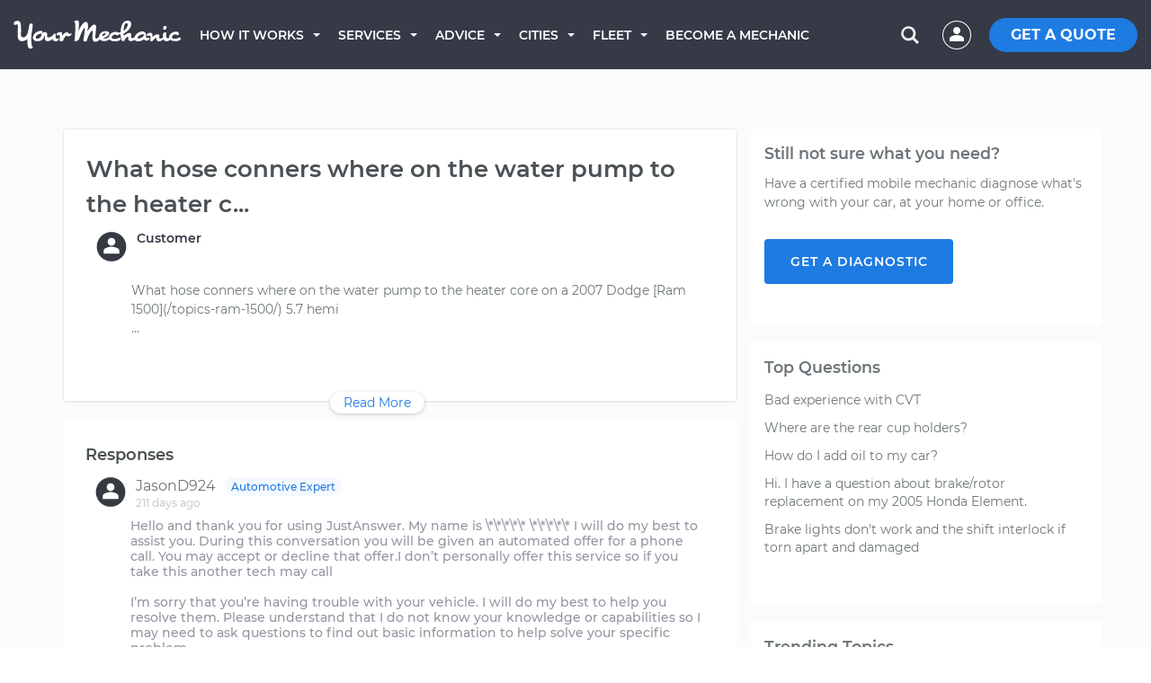

--- FILE ---
content_type: text/css
request_url: https://assets.yourmechanic.com/assets/optimized/question_justans-8d5d835a2a73b9b3ff1017727ac4ba188a03ec4dcca5a390c820c72e5f7fe08d.css
body_size: 17042
content:
@font-face{font-family:'Montserrat';font-style:normal;font-weight:400;font-display:swap;src:url("/fonts/Montserrat/montserrat-v13-latin-regular.eot");src:local("Montserrat Regular"),local("Montserrat-Regular"),url("/fonts/Montserrat/montserrat-v13-latin-regular.eot?#iefix") format("embedded-opentype"),url("/fonts/Montserrat/montserrat-v13-latin-regular.woff2") format("woff2"),url("/fonts/Montserrat/montserrat-v13-latin-regular.woff") format("woff"),url("/fonts/Montserrat/montserrat-v13-latin-regular.ttf") format("truetype"),url("/fonts/Montserrat/montserrat-v13-latin-regular.svg#Montserrat") format("svg")}@font-face{font-family:'Montserrat';font-style:italic;font-weight:400;font-display:swap;src:url("/fonts/Montserrat/montserrat-v13-latin-italic.eot");src:local("Montserrat Italic"),local("Montserrat-Italic"),url("/fonts/Montserrat/montserrat-v13-latin-italic.eot?#iefix") format("embedded-opentype"),url("/fonts/Montserrat/montserrat-v13-latin-italic.woff2") format("woff2"),url("/fonts/Montserrat/montserrat-v13-latin-italic.woff") format("woff"),url("/fonts/Montserrat/montserrat-v13-latin-italic.ttf") format("truetype"),url("/fonts/Montserrat/montserrat-v13-latin-italic.svg#Montserrat") format("svg")}@font-face{font-family:'Montserrat';font-style:normal;font-weight:500;font-display:swap;src:url("/fonts/Montserrat/montserrat-v13-latin-500.eot");src:local("Montserrat Medium"),local("Montserrat-Medium"),url("/fonts/Montserrat/montserrat-v13-latin-500.eot?#iefix") format("embedded-opentype"),url("/fonts/Montserrat/montserrat-v13-latin-500.woff2") format("woff2"),url("/fonts/Montserrat/montserrat-v13-latin-500.woff") format("woff"),url("/fonts/Montserrat/montserrat-v13-latin-500.ttf") format("truetype"),url("/fonts/Montserrat/montserrat-v13-latin-500.svg#Montserrat") format("svg")}@font-face{font-family:'Montserrat';font-style:normal;font-weight:600;font-display:swap;src:url("/fonts/Montserrat/montserrat-v13-latin-600.eot");src:local("Montserrat SemiBold"),local("Montserrat-SemiBold"),url("/fonts/Montserrat/montserrat-v13-latin-600.eot?#iefix") format("embedded-opentype"),url("/fonts/Montserrat/montserrat-v13-latin-600.woff2") format("woff2"),url("/fonts/Montserrat/montserrat-v13-latin-600.woff") format("woff"),url("/fonts/Montserrat/montserrat-v13-latin-600.ttf") format("truetype"),url("/fonts/Montserrat/montserrat-v13-latin-600.svg#Montserrat") format("svg")}@font-face{font-family:'Montserrat';font-style:normal;font-weight:700;font-display:swap;src:url("/fonts/Montserrat/montserrat-v13-latin-700.eot");src:local("Montserrat SemiBold"),local("Montserrat-SemiBold"),url("/fonts/Montserrat/montserrat-v13-latin-700.eot?#iefix") format("embedded-opentype"),url("/fonts/Montserrat/montserrat-v13-latin-700.woff2") format("woff2"),url("/fonts/Montserrat/montserrat-v13-latin-700.woff") format("woff"),url("/fonts/Montserrat/montserrat-v13-latin-700.ttf") format("truetype"),url("/fonts/Montserrat/montserrat-v13-latin-700.svg#Montserrat") format("svg")}html{font-family:sans-serif;-webkit-text-size-adjust:100%;-ms-text-size-adjust:100%}body{margin:0}article,aside,details,figcaption,figure,footer,header,hgroup,main,menu,nav,section,summary{display:block}audio,canvas,progress,video{display:inline-block;vertical-align:baseline}audio:not([controls]){display:none;height:0}[hidden],template{display:none}a{background-color:transparent}a:active,a:hover{outline:0}abbr[title]{border-bottom:1px dotted}b,strong{font-weight:bold}h1{margin:.67em 0;font-size:2em}mark{color:#000;background:#ff0}small{font-size:80%}sub,sup{position:relative;font-size:75%;line-height:0;vertical-align:baseline}sup{top:-.5em}sub{bottom:-.25em}img{border:0}svg:not(:root){overflow:hidden}figure{margin:1em 40px}hr{height:0;-webkit-box-sizing:content-box;-moz-box-sizing:content-box;box-sizing:content-box}pre{overflow:auto}code,pre{font-family:monospace,monospace;font-size:1em}button,input,optgroup,select,textarea{margin:0;font:inherit;color:inherit}button{overflow:visible}button,select{text-transform:none}button,html input[type="button"],input[type="reset"],input[type="submit"]{-webkit-appearance:button;cursor:pointer}button[disabled],html input[disabled]{cursor:default}button::-moz-focus-inner,input::-moz-focus-inner{padding:0;border:0}input{line-height:normal}input[type="checkbox"],input[type="radio"]{-webkit-box-sizing:border-box;-moz-box-sizing:border-box;box-sizing:border-box;padding:0}input[type="number"]::-webkit-inner-spin-button,input[type="number"]::-webkit-outer-spin-button{height:auto}input[type="search"]{-webkit-box-sizing:content-box;-moz-box-sizing:content-box;box-sizing:content-box;-webkit-appearance:textfield}input[type="search"]::-webkit-search-cancel-button,input[type="search"]::-webkit-search-decoration{-webkit-appearance:none}fieldset{padding:.35em .625em .75em;margin:0 2px;border:1px solid silver}legend{padding:0;border:0}textarea{overflow:auto}optgroup{font-weight:bold}table{border-spacing:0;border-collapse:collapse}td,th{padding:0}@media print{*,*:before,*:after{color:#000 !important;text-shadow:none !important;background:transparent !important;-webkit-box-shadow:none !important;box-shadow:none !important}a,a:visited{text-decoration:underline}a[href]:after{content:" (" attr(href) ")"}abbr[title]:after{content:" (" attr(title) ")"}pre,blockquote{border:1px solid #999;page-break-inside:avoid}thead{display:table-header-group}tr,img{page-break-inside:avoid}img{max-width:100% !important}p,h2,h3{orphans:3;widows:3}h2,h3{page-break-after:avoid}select{background:#fff !important}.navbar{display:none}.btn>.caret,.dropup>.btn>.caret{border-top-color:#000 !important}.label{border:1px solid #000}.table{border-collapse:collapse !important}.table td,.table th{background-color:#fff !important}}@font-face{font-family:'Glyphicons Halflings';src:url("/fonts/glyphicons-halflings-regular.eot");src:url("/fonts/glyphicons-halflings-regular.eot?#iefix") format("embedded-opentype"),url("/fonts/glyphicons-halflings-regular.woff") format("woff"),url("/fonts/glyphicons-halflings-regular.ttf") format("truetype"),url("/fonts/glyphicons-halflings-regular.svg#glyphicons-halflingsregular") format("svg")}.glyphicon{position:relative;top:1px;display:inline-block;font-family:'Glyphicons Halflings';font-style:normal;font-weight:normal;line-height:1;-webkit-font-smoothing:antialiased;-moz-osx-font-smoothing:grayscale}.glyphicon-chevron-left:before{content:"\e079"}.glyphicon-chevron-right:before{content:"\e080"}.glyphicon-question-sign:before{content:"\e085"}*{-webkit-box-sizing:border-box;-moz-box-sizing:border-box;box-sizing:border-box}*:before,*:after{-webkit-box-sizing:border-box;-moz-box-sizing:border-box;box-sizing:border-box}html{font-size:10px;-webkit-tap-highlight-color:rgba(0,0,0,0)}body{font-family:"Helvetica Neue",Helvetica,Arial,sans-serif;font-size:16px;line-height:1.42857143;color:#333;background-color:#fff}input,button,select,textarea{font-family:inherit;font-size:inherit;line-height:inherit}a{color:#337ab7;text-decoration:none}a:hover,a:focus{color:#23527c;text-decoration:underline}a:focus{outline:thin dotted;outline:5px auto -webkit-focus-ring-color;outline-offset:-2px}figure{margin:0}img{vertical-align:middle}.thumbnail>img,.thumbnail a>img{display:block;max-width:100%;height:auto}hr{margin-top:20px;margin-bottom:20px;border:0;border-top:1px solid #eee}.sr-only{position:absolute;width:1px;height:1px;padding:0;margin:-1px;overflow:hidden;clip:rect(0, 0, 0, 0);border:0}h1,h2,h3,h4,h5,h6,.h1,.h2,.h3,.h4,.h5,.h6{font-family:inherit;font-weight:500;line-height:1.1;color:inherit}h1 small,h2 small,h3 small,h4 small,h5 small,h6 small,.h1 small,.h2 small,.h3 small,.h4 small,.h5 small,.h6 small,h1 .small,h2 .small,h3 .small,h4 .small,h5 .small,h6 .small,.h1 .small,.h2 .small,.h3 .small,.h4 .small,.h5 .small,.h6 .small{font-weight:normal;line-height:1;color:#777}h1,.h1,h2,.h2,h3,.h3{margin-top:20px;margin-bottom:10px}h1 small,.h1 small,h2 small,.h2 small,h3 small,.h3 small,h1 .small,.h1 .small,h2 .small,.h2 .small,h3 .small,.h3 .small{font-size:65%}h4,.h4,h5,.h5,h6,.h6{margin-top:10px;margin-bottom:10px}h4 small,.h4 small,h5 small,.h5 small,h6 small,.h6 small,h4 .small,.h4 .small,h5 .small,.h5 .small,h6 .small,.h6 .small{font-size:75%}h1,.h1{font-size:36px}h2,.h2{font-size:30px}h3,.h3{font-size:24px}h4,.h4{font-size:18px}h5,.h5{font-size:14px}h6,.h6{font-size:12px}p{margin:0 0 10px}.lead{margin-bottom:20px;font-size:16px;font-weight:300;line-height:1.4}@media (min-width: 768px){.lead{font-size:21px}}small,.small{font-size:85%}mark,.mark{padding:.2em;background-color:#fcf8e3}.text-left{text-align:left}.text-right{text-align:right}.text-center{text-align:center}.text-uppercase{text-transform:uppercase}.text-muted{color:#777}.page-header{padding-bottom:9px;margin:40px 0 20px;border-bottom:1px solid #eee}ul,ol{margin-top:0;margin-bottom:10px}ul ul,ol ul,ul ol,ol ol{margin-bottom:0}dl{margin-top:0;margin-bottom:20px}dt,dd{line-height:1.42857143}dt{font-weight:bold}dd{margin-left:0}abbr[title]{cursor:help;border-bottom:1px dotted #777}blockquote{padding:10px 20px;margin:0 0 20px;font-size:17.5px;border-left:5px solid #eee}blockquote p:last-child,blockquote ul:last-child,blockquote ol:last-child{margin-bottom:0}blockquote footer,blockquote small,blockquote .small{display:block;font-size:80%;line-height:1.42857143;color:#777}blockquote footer:before,blockquote small:before,blockquote .small:before{content:'\2014 \00A0'}blockquote.pull-right{padding-right:15px;padding-left:0;text-align:right;border-right:5px solid #eee;border-left:0}blockquote.pull-right footer:before,blockquote.pull-right small:before,blockquote.pull-right .small:before{content:''}blockquote.pull-right footer:after,blockquote.pull-right small:after,blockquote.pull-right .small:after{content:'\00A0 \2014'}address{margin-bottom:20px;font-style:normal;line-height:1.42857143}code,pre{font-family:Menlo,Monaco,Consolas,"Courier New",monospace}code{padding:2px 4px;font-size:90%;color:#c7254e;background-color:#f9f2f4;border-radius:4px}pre{display:block;padding:9.5px;margin:0 0 10px;font-size:13px;line-height:1.42857143;color:#333;word-break:break-all;word-wrap:break-word;background-color:#f5f5f5;border:1px solid #ccc;border-radius:4px}pre code{padding:0;font-size:inherit;color:inherit;white-space:pre-wrap;background-color:transparent;border-radius:0}.container{padding-right:15px;padding-left:15px;margin-right:auto;margin-left:auto}@media (min-width: 768px){.container{max-width:750px}}@media (min-width: 992px){.container{max-width:970px}}@media (min-width: 1200px){.container{max-width:1170px}}.container-fluid{padding-right:15px;padding-left:15px;margin-right:auto;margin-left:auto}.row{margin-right:-15px;margin-left:-15px}.col-sm-2,.col-md-2,.col-sm-3,.col-md-3,.col-xs-4,.col-sm-4,.col-md-4,.col-lg-4,.col-sm-5,.col-xs-6,.col-sm-6,.col-sm-7,.col-xs-8,.col-sm-8,.col-sm-9,.col-xs-12,.col-sm-12,.col-md-12,.col-lg-12{position:relative;min-height:1px;padding-right:15px;padding-left:15px}.col-xs-4,.col-xs-6,.col-xs-8,.col-xs-12{float:left}.col-xs-12{width:100%}.col-xs-8{width:66.66666667%}.col-xs-6{width:50%}.col-xs-4{width:33.33333333%}@media (min-width: 768px){.col-sm-2,.col-sm-3,.col-sm-4,.col-sm-5,.col-sm-6,.col-sm-7,.col-sm-8,.col-sm-9,.col-sm-12{float:left}.col-sm-12{width:100%}.col-sm-9{width:75%}.col-sm-8{width:66.66666667%}.col-sm-7{width:58.33333333%}.col-sm-6{width:50%}.col-sm-5{width:41.66666667%}.col-sm-4{width:33.33333333%}.col-sm-3{width:25%}.col-sm-2{width:16.66666667%}.col-sm-offset-3{margin-left:25%}}@media (min-width: 992px){.col-md-2,.col-md-3,.col-md-4,.col-md-12{float:left}.col-md-12{width:100%}.col-md-4{width:33.33333333%}.col-md-3{width:25%}.col-md-2{width:16.66666667%}}@media (min-width: 1200px){.col-lg-4,.col-lg-12{float:left}.col-lg-12{width:100%}.col-lg-4{width:33.33333333%}}table{background-color:transparent}caption{padding-top:8px;padding-bottom:8px;color:#777;text-align:left}th{text-align:left}.table{width:100%;max-width:100%;margin-bottom:20px}.table>thead>tr>th,.table>tbody>tr>th,.table>tfoot>tr>th,.table>thead>tr>td,.table>tbody>tr>td,.table>tfoot>tr>td{padding:8px;line-height:1.42857143;vertical-align:top;border-top:1px solid #ddd}.table>thead>tr>th{vertical-align:bottom;border-bottom:2px solid #ddd}.table>caption+thead>tr:first-child>th,.table>colgroup+thead>tr:first-child>th,.table>thead:first-child>tr:first-child>th,.table>caption+thead>tr:first-child>td,.table>colgroup+thead>tr:first-child>td,.table>thead:first-child>tr:first-child>td{border-top:0}.table>tbody+tbody{border-top:2px solid #ddd}.table .table{background-color:#fff}table col[class*="col-"]{position:static;display:table-column;float:none}table td[class*="col-"],table th[class*="col-"]{position:static;display:table-cell;float:none}.table>thead>tr>td.active,.table>tbody>tr>td.active,.table>tfoot>tr>td.active,.table>thead>tr>th.active,.table>tbody>tr>th.active,.table>tfoot>tr>th.active,.table>thead>tr.active>td,.table>tbody>tr.active>td,.table>tfoot>tr.active>td,.table>thead>tr.active>th,.table>tbody>tr.active>th,.table>tfoot>tr.active>th{background-color:#f5f5f5}.table>thead>tr>td.success,.table>tbody>tr>td.success,.table>tfoot>tr>td.success,.table>thead>tr>th.success,.table>tbody>tr>th.success,.table>tfoot>tr>th.success,.table>thead>tr.success>td,.table>tbody>tr.success>td,.table>tfoot>tr.success>td,.table>thead>tr.success>th,.table>tbody>tr.success>th,.table>tfoot>tr.success>th{background-color:#dff0d8}.table>thead>tr>td.info,.table>tbody>tr>td.info,.table>tfoot>tr>td.info,.table>thead>tr>th.info,.table>tbody>tr>th.info,.table>tfoot>tr>th.info,.table>thead>tr.info>td,.table>tbody>tr.info>td,.table>tfoot>tr.info>td,.table>thead>tr.info>th,.table>tbody>tr.info>th,.table>tfoot>tr.info>th{background-color:#d9edf7}.table>thead>tr>td.warning,.table>tbody>tr>td.warning,.table>tfoot>tr>td.warning,.table>thead>tr>th.warning,.table>tbody>tr>th.warning,.table>tfoot>tr>th.warning,.table>thead>tr.warning>td,.table>tbody>tr.warning>td,.table>tfoot>tr.warning>td,.table>thead>tr.warning>th,.table>tbody>tr.warning>th,.table>tfoot>tr.warning>th{background-color:#fcf8e3}.table>thead>tr>td.danger,.table>tbody>tr>td.danger,.table>tfoot>tr>td.danger,.table>thead>tr>th.danger,.table>tbody>tr>th.danger,.table>tfoot>tr>th.danger,.table>thead>tr.danger>td,.table>tbody>tr.danger>td,.table>tfoot>tr.danger>td,.table>thead>tr.danger>th,.table>tbody>tr.danger>th,.table>tfoot>tr.danger>th{background-color:#f2dede}fieldset{min-width:0;padding:0;margin:0;border:0}legend{display:block;width:100%;padding:0;margin-bottom:20px;font-size:21px;line-height:inherit;color:#333;border:0;border-bottom:1px solid #e5e5e5}label{display:inline-block;max-width:100%;margin-bottom:5px;font-weight:bold}input[type="search"]{-webkit-box-sizing:border-box;-moz-box-sizing:border-box;box-sizing:border-box}input[type="radio"],input[type="checkbox"]{margin:4px 0 0;margin-top:1px \9;line-height:normal}input[type="file"]{display:block}input[type="range"]{display:block;width:100%}select[multiple],select[size]{height:auto}input[type="file"]:focus,input[type="radio"]:focus,input[type="checkbox"]:focus{outline:thin dotted;outline:5px auto -webkit-focus-ring-color;outline-offset:-2px}output{display:block;padding-top:7px;font-size:14px;line-height:1.42857143;color:#555}.form-control{display:block;width:100%;height:34px;padding:6px 12px;font-size:14px;line-height:1.42857143;color:#555;background-color:#fff;background-image:none;border:1px solid #ccc;border-radius:4px;-webkit-box-shadow:inset 0 1px 1px rgba(0,0,0,0.075);box-shadow:inset 0 1px 1px rgba(0,0,0,0.075);-webkit-transition:border-color ease-in-out .15s,-webkit-box-shadow ease-in-out .15s;-o-transition:border-color ease-in-out .15s,box-shadow ease-in-out .15s;transition:border-color ease-in-out .15s,box-shadow ease-in-out .15s}.form-control:focus{border-color:#66afe9;outline:0;-webkit-box-shadow:inset 0 1px 1px rgba(0,0,0,0.075),0 0 8px rgba(102,175,233,0.6);box-shadow:inset 0 1px 1px rgba(0,0,0,0.075),0 0 8px rgba(102,175,233,0.6)}.form-control::-moz-placeholder{color:#999;opacity:1}.form-control:-ms-input-placeholder{color:#999}.form-control::-webkit-input-placeholder{color:#999}.form-control[disabled],.form-control[readonly],fieldset[disabled] .form-control{cursor:not-allowed;background-color:#eee;opacity:1}textarea.form-control{height:auto}input[type="search"]{-webkit-appearance:none}@media screen and (-webkit-min-device-pixel-ratio: 0){input[type="date"],input[type="time"],input[type="datetime-local"],input[type="month"]{line-height:34px}input.input-sm[type="date"],input.input-sm[type="time"],input.input-sm[type="datetime-local"],input.input-sm[type="month"]{line-height:30px}}.form-group{margin-bottom:15px}.radio,.checkbox{position:relative;display:block;margin-top:10px;margin-bottom:10px}.radio label,.checkbox label{min-height:20px;padding-left:20px;margin-bottom:0;font-weight:normal;cursor:pointer}.radio input[type="radio"],.checkbox input[type="checkbox"]{position:absolute;margin-top:4px \9;margin-left:-20px}.radio+.radio,.checkbox+.checkbox{margin-top:-5px}input[type="radio"][disabled],input[type="checkbox"][disabled],input.disabled[type="radio"],input.disabled[type="checkbox"],fieldset[disabled] input[type="radio"],fieldset[disabled] input[type="checkbox"]{cursor:not-allowed}.radio.disabled label,.checkbox.disabled label,fieldset[disabled] .radio label,fieldset[disabled] .checkbox label{cursor:not-allowed}.form-control-static{padding-top:7px;padding-bottom:7px;margin-bottom:0}.form-control-static.input-sm{padding-right:0;padding-left:0}.input-sm{height:30px;padding:5px 10px;font-size:12px;line-height:1.5;border-radius:3px}select.input-sm{height:30px;line-height:30px}textarea.input-sm,select.input-sm[multiple]{height:auto}.has-feedback{position:relative}.has-feedback .form-control{padding-right:42.5px}.form-control-feedback{position:absolute;top:0;right:0;z-index:2;display:block;width:34px;height:34px;line-height:34px;text-align:center;pointer-events:none}.input-sm+.form-control-feedback{width:30px;height:30px;line-height:30px}.has-feedback label~.form-control-feedback{top:25px}.has-feedback label.sr-only~.form-control-feedback{top:0}.help-block{display:block;margin-top:5px;margin-bottom:10px;color:#737373}.btn{display:inline-block;padding:6px 12px;margin-bottom:0;font-size:14px;font-weight:normal;line-height:1.42857143;text-align:center;white-space:nowrap;vertical-align:middle;-ms-touch-action:manipulation;touch-action:manipulation;cursor:pointer;-webkit-user-select:none;-moz-user-select:none;-ms-user-select:none;user-select:none;background-image:none;border:1px solid transparent;border-radius:4px}.btn:focus,.btn:active:focus,.btn.active:focus,.btn.focus,.btn.focus:active,.btn.active.focus{outline:thin dotted;outline:5px auto -webkit-focus-ring-color;outline-offset:-2px}.btn:hover,.btn:focus,.btn.focus{color:#333;text-decoration:none}.btn:active,.btn.active{background-image:none;outline:0;-webkit-box-shadow:inset 0 3px 5px rgba(0,0,0,0.125);box-shadow:inset 0 3px 5px rgba(0,0,0,0.125)}.btn.disabled,.btn[disabled],fieldset[disabled] .btn{pointer-events:none;cursor:not-allowed;filter:alpha(opacity=65);-webkit-box-shadow:none;box-shadow:none;opacity:.65}.btn-default{color:#333;background-color:#fff;border-color:#ccc}.btn-default:hover,.btn-default:focus,.btn-default.focus,.btn-default:active,.btn-default.active,.open>.dropdown-toggle.btn-default{color:#333;border-color:#adadad}.btn-default:active,.btn-default.active,.open>.dropdown-toggle.btn-default{background-image:none}.btn-default.disabled,.btn-default[disabled],fieldset[disabled] .btn-default,.btn-default.disabled:hover,.btn-default[disabled]:hover,fieldset[disabled] .btn-default:hover,.btn-default.disabled:focus,.btn-default[disabled]:focus,fieldset[disabled] .btn-default:focus,.btn-default.disabled.focus,.btn-default.focus[disabled],fieldset[disabled] .btn-default.focus,.btn-default.disabled:active,.btn-default[disabled]:active,fieldset[disabled] .btn-default:active,.btn-default.disabled.active,.btn-default.active[disabled],fieldset[disabled] .btn-default.active{background-color:#fff;border-color:#ccc}.btn-default .badge{color:#fff;background-color:#333}.fade{opacity:0;-webkit-transition:opacity .15s linear;-o-transition:opacity .15s linear;transition:opacity .15s linear}.fade.in{opacity:1}.collapse{display:none;visibility:hidden}.collapse.in{display:block;visibility:visible}tr.collapse.in{display:table-row}tbody.collapse.in{display:table-row-group}.collapsing{position:relative;height:0;overflow:hidden;-webkit-transition-timing-function:ease;-o-transition-timing-function:ease;transition-timing-function:ease;-webkit-transition-duration:.35s;-o-transition-duration:.35s;transition-duration:.35s;-webkit-transition-property:height,visibility;-o-transition-property:height,visibility;transition-property:height,visibility}.caret{display:inline-block;width:0;height:0;margin-left:2px;vertical-align:middle;border-top:4px solid;border-right:4px solid transparent;border-left:4px solid transparent}.dropdown{position:relative}.dropdown-toggle:focus{outline:0}.dropdown-menu{position:absolute;top:100%;left:0;z-index:1000;display:none;float:left;min-width:160px;padding:5px 0;margin:2px 0 0;font-size:14px;text-align:left;list-style:none;background-color:#fff;-webkit-background-clip:padding-box;background-clip:padding-box;border:1px solid #ccc;border:1px solid rgba(0,0,0,0.15);border-radius:4px;-webkit-box-shadow:0 6px 12px rgba(0,0,0,0.175);box-shadow:0 6px 12px rgba(0,0,0,0.175)}.dropdown-menu.pull-right{right:0;left:auto}.dropdown-menu .divider{height:1px;margin:9px 0;overflow:hidden;background-color:#e5e5e5}.dropdown-menu>li>a{display:block;padding:3px 20px;clear:both;font-weight:normal;line-height:1.42857143;color:#333;white-space:nowrap}.dropdown-menu>li>a:hover,.dropdown-menu>li>a:focus{color:#262626;text-decoration:none;background-color:#f5f5f5}.dropdown-menu>.active>a,.dropdown-menu>.active>a:hover,.dropdown-menu>.active>a:focus{color:#fff;text-decoration:none;background-color:#337ab7;outline:0}.dropdown-menu>.disabled>a,.dropdown-menu>.disabled>a:hover,.dropdown-menu>.disabled>a:focus{color:#777}.dropdown-menu>.disabled>a:hover,.dropdown-menu>.disabled>a:focus{text-decoration:none;cursor:not-allowed;background-color:transparent;background-image:none;filter:progid:DXImageTransform.Microsoft.gradient(enabled = false)}.open>.dropdown-menu{display:block}.open>a{outline:0}.pull-right>.dropdown-menu{right:0;left:auto}.dropup .caret{content:"";border-top:0;border-bottom:4px solid}.dropup .dropdown-menu{top:auto;bottom:100%;margin-bottom:1px}.btn-group{position:relative;display:inline-block;vertical-align:middle}.btn-group>.btn{position:relative;float:left}.btn-group>.btn:hover,.btn-group>.btn:focus,.btn-group>.btn:active,.btn-group>.btn.active{z-index:2}.btn-group .btn+.btn,.btn-group .btn+.btn-group,.btn-group .btn-group+.btn,.btn-group .btn-group+.btn-group{margin-left:-1px}.btn-toolbar{margin-left:-5px}.btn-toolbar .btn-group,.btn-toolbar .input-group{float:left}.btn-toolbar>.btn,.btn-toolbar>.btn-group,.btn-toolbar>.input-group{margin-left:5px}.btn-group>.btn:not(:first-child):not(:last-child):not(.dropdown-toggle){border-radius:0}.btn-group>.btn:first-child{margin-left:0}.btn-group>.btn:first-child:not(:last-child):not(.dropdown-toggle){border-top-right-radius:0;border-bottom-right-radius:0}.btn-group>.btn:last-child:not(:first-child),.btn-group>.dropdown-toggle:not(:first-child){border-top-left-radius:0;border-bottom-left-radius:0}.btn-group>.btn-group{float:left}.btn-group>.btn-group:not(:first-child):not(:last-child)>.btn{border-radius:0}.btn-group>.btn-group:first-child>.btn:last-child,.btn-group>.btn-group:first-child>.dropdown-toggle{border-top-right-radius:0;border-bottom-right-radius:0}.btn-group>.btn-group:last-child>.btn:first-child{border-top-left-radius:0;border-bottom-left-radius:0}.btn-group .dropdown-toggle:active,.btn-group.open .dropdown-toggle{outline:0}.btn-group>.btn+.dropdown-toggle{padding-right:8px;padding-left:8px}.btn .caret{margin-left:0}[data-toggle="buttons"]>.btn input[type="radio"],[data-toggle="buttons"]>.btn-group>.btn input[type="radio"],[data-toggle="buttons"]>.btn input[type="checkbox"],[data-toggle="buttons"]>.btn-group>.btn input[type="checkbox"]{position:absolute;clip:rect(0, 0, 0, 0);pointer-events:none}.input-group{position:relative;display:table;border-collapse:separate}.input-group[class*="col-"]{float:none;padding-right:0;padding-left:0}.input-group .form-control{position:relative;z-index:2;float:left;width:100%;margin-bottom:0}.input-group-addon,.input-group-btn,.input-group .form-control{display:table-cell}.input-group-addon:not(:first-child):not(:last-child),.input-group-btn:not(:first-child):not(:last-child),.input-group .form-control:not(:first-child):not(:last-child){border-radius:0}.input-group-addon,.input-group-btn{width:1%;white-space:nowrap;vertical-align:middle}.input-group-addon{padding:6px 12px;font-size:14px;font-weight:normal;line-height:1;color:#555;text-align:center;background-color:#eee;border:1px solid #ccc;border-radius:4px}.input-group-addon.input-sm{padding:5px 10px;font-size:12px;border-radius:3px}.input-group-addon input[type="radio"],.input-group-addon input[type="checkbox"]{margin-top:0}.input-group .form-control:first-child,.input-group-addon:first-child,.input-group-btn:first-child>.btn,.input-group-btn:first-child>.btn-group>.btn,.input-group-btn:first-child>.dropdown-toggle,.input-group-btn:last-child>.btn:not(:last-child):not(.dropdown-toggle),.input-group-btn:last-child>.btn-group:not(:last-child)>.btn{border-top-right-radius:0;border-bottom-right-radius:0}.input-group-addon:first-child{border-right:0}.input-group .form-control:last-child,.input-group-addon:last-child,.input-group-btn:last-child>.btn,.input-group-btn:last-child>.btn-group>.btn,.input-group-btn:last-child>.dropdown-toggle,.input-group-btn:first-child>.btn:not(:first-child),.input-group-btn:first-child>.btn-group:not(:first-child)>.btn{border-top-left-radius:0;border-bottom-left-radius:0}.input-group-addon:last-child{border-left:0}.input-group-btn{position:relative;font-size:0;white-space:nowrap}.input-group-btn>.btn{position:relative}.input-group-btn>.btn+.btn{margin-left:-1px}.input-group-btn>.btn:hover,.input-group-btn>.btn:focus,.input-group-btn>.btn:active{z-index:2}.input-group-btn:first-child>.btn,.input-group-btn:first-child>.btn-group{margin-right:-1px}.input-group-btn:last-child>.btn,.input-group-btn:last-child>.btn-group{margin-left:-1px}.nav{padding-left:0;margin-bottom:0;list-style:none}.nav>li{position:relative;display:block}.nav>li>a{position:relative;display:block;padding:10px 15px}.nav>li>a:hover,.nav>li>a:focus{text-decoration:none;background-color:#eee}.nav>li.disabled>a{color:#777}.nav>li.disabled>a:hover,.nav>li.disabled>a:focus{color:#777;text-decoration:none;cursor:not-allowed;background-color:transparent}.nav .open>a,.nav .open>a:hover,.nav .open>a:focus{background-color:#eee;border-color:#337ab7}.nav>li>a>img{max-width:none}.navbar{position:relative;min-height:50px;margin-bottom:20px;border:1px solid transparent}@media (min-width: 768px){.navbar{border-radius:4px}}.breadcrumb{padding:8px 15px;margin-bottom:20px;list-style:none;background-color:#f5f5f5;border-radius:4px}.breadcrumb>li{display:inline-block}.breadcrumb>li+li:before{padding:0 5px;color:#ccc;content:"/\00a0"}.breadcrumb>.active{color:#777}.pagination{display:inline-block;padding-left:0;margin:20px 0;border-radius:4px}.pagination>li{display:inline}.pagination>li>a,.pagination>li>span{position:relative;float:left;padding:6px 12px;margin-left:-1px;line-height:1.42857143;color:#337ab7;text-decoration:none;background-color:#fff;border:1px solid #ddd}.pagination>li:first-child>a,.pagination>li:first-child>span{margin-left:0;border-top-left-radius:4px;border-bottom-left-radius:4px}.pagination>li:last-child>a,.pagination>li:last-child>span{border-top-right-radius:4px;border-bottom-right-radius:4px}.pagination>li>a:hover,.pagination>li>span:hover,.pagination>li>a:focus,.pagination>li>span:focus{color:#23527c;background-color:#eee;border-color:#ddd}.pagination>.active>a,.pagination>.active>span,.pagination>.active>a:hover,.pagination>.active>span:hover,.pagination>.active>a:focus,.pagination>.active>span:focus{z-index:2;color:#fff;cursor:default;background-color:#337ab7;border-color:#337ab7}.pagination>.disabled>span,.pagination>.disabled>span:hover,.pagination>.disabled>span:focus,.pagination>.disabled>a,.pagination>.disabled>a:hover,.pagination>.disabled>a:focus{color:#777;cursor:not-allowed;background-color:#fff;border-color:#ddd}.pager{padding-left:0;margin:20px 0;text-align:center;list-style:none}.pager li{display:inline}.pager li>a,.pager li>span{display:inline-block;padding:5px 14px;background-color:#fff;border:1px solid #ddd;border-radius:15px}.pager li>a:hover,.pager li>a:focus{text-decoration:none;background-color:#eee}.pager .next>a,.pager .next>span{float:right}.pager .previous>a,.pager .previous>span{float:left}.pager .disabled>a,.pager .disabled>a:hover,.pager .disabled>a:focus,.pager .disabled>span{color:#777;cursor:not-allowed;background-color:#fff}.label{display:inline;padding:.2em .6em .3em;font-size:75%;font-weight:bold;line-height:1;color:#fff;text-align:center;white-space:nowrap;vertical-align:baseline;border-radius:.25em}a.label:hover,a.label:focus{color:#fff;text-decoration:none;cursor:pointer}.label:empty{display:none}.btn .label{position:relative;top:-1px}.badge{display:inline-block;min-width:10px;padding:3px 7px;font-size:12px;font-weight:bold;line-height:1;color:#fff;text-align:center;white-space:nowrap;vertical-align:baseline;background-color:#777;border-radius:10px}.badge:empty{display:none}.btn .badge{position:relative;top:-1px}a.badge:hover,a.badge:focus{color:#fff;text-decoration:none;cursor:pointer}.list-group-item.active>.badge{color:#337ab7;background-color:#fff}.list-group-item>.badge{float:right}.list-group-item>.badge+.badge{margin-right:5px}.jumbotron{padding:30px 15px;margin-bottom:30px;color:inherit;background-color:#eee}.jumbotron h1,.jumbotron .h1{color:inherit}.jumbotron p{margin-bottom:15px;font-size:21px;font-weight:200}.jumbotron>hr{border-top-color:#d5d5d5}.container .jumbotron,.container-fluid .jumbotron{border-radius:6px}.jumbotron .container{max-width:100%}@media screen and (min-width: 768px){.jumbotron{padding:48px 0}.container .jumbotron,.container-fluid .jumbotron{padding-right:60px;padding-left:60px}.jumbotron h1,.jumbotron .h1{font-size:63px}}.thumbnail{display:block;padding:4px;margin-bottom:20px;line-height:1.42857143;background-color:#fff;border:1px solid #ddd;border-radius:4px;-webkit-transition:border .2s ease-in-out;-o-transition:border .2s ease-in-out;transition:border .2s ease-in-out}.thumbnail>img,.thumbnail a>img{margin-right:auto;margin-left:auto}a.thumbnail:hover,a.thumbnail:focus,a.thumbnail.active{border-color:#337ab7}.thumbnail .caption{padding:9px;color:#333}.alert{padding:15px;margin-bottom:20px;border:1px solid transparent;border-radius:4px}.alert h4{margin-top:0;color:inherit}.alert>p,.alert>ul{margin-bottom:0}.alert>p+p{margin-top:5px}.alert-success{color:#3c763d;background-color:#dff0d8;border-color:#d6e9c6}.alert-success hr{border-top-color:#c9e2b3}.alert-danger{color:#a94442;background-color:#f2dede;border-color:#ebccd1}.alert-danger hr{border-top-color:#e4b9c0}@-webkit-keyframes progress-bar-stripes{from{background-position:40px 0}to{background-position:0 0}}@-o-keyframes progress-bar-stripes{from{background-position:40px 0}to{background-position:0 0}}@keyframes progress-bar-stripes{from{background-position:40px 0}to{background-position:0 0}}.progress{height:20px;margin-bottom:20px;overflow:hidden;background-color:#f5f5f5;border-radius:4px;-webkit-box-shadow:inset 0 1px 2px rgba(0,0,0,0.1);box-shadow:inset 0 1px 2px rgba(0,0,0,0.1)}.progress-bar{float:left;width:0;height:100%;font-size:12px;line-height:20px;color:#fff;text-align:center;background-color:#337ab7;-webkit-box-shadow:inset 0 -1px 0 rgba(0,0,0,0.15);box-shadow:inset 0 -1px 0 rgba(0,0,0,0.15);-webkit-transition:width .6s ease;-o-transition:width .6s ease;transition:width .6s ease}.progress.active .progress-bar,.progress-bar.active{-webkit-animation:progress-bar-stripes 2s linear infinite;-o-animation:progress-bar-stripes 2s linear infinite;animation:progress-bar-stripes 2s linear infinite}.media{margin-top:15px}.media:first-child{margin-top:0}.media-right,.media>.pull-right{padding-left:10px}.media-left,.media>.pull-left{padding-right:10px}.media-left,.media-right,.media-body{display:table-cell;vertical-align:top}.media-heading{margin-top:0;margin-bottom:5px}.media-list{padding-left:0;list-style:none}.list-group{padding-left:0;margin-bottom:20px}.list-group-item{position:relative;display:block;padding:10px 15px;margin-bottom:-1px;background-color:#fff;border:1px solid #ddd}.list-group-item:first-child{border-top-left-radius:4px;border-top-right-radius:4px}.list-group-item:last-child{margin-bottom:0;border-bottom-right-radius:4px;border-bottom-left-radius:4px}a.list-group-item{color:#555}a.list-group-item:hover,a.list-group-item:focus{color:#555;text-decoration:none;background-color:#f5f5f5}.list-group-item.disabled,.list-group-item.disabled:hover,.list-group-item.disabled:focus{color:#777;cursor:not-allowed;background-color:#eee}.list-group-item.active,.list-group-item.active:hover,.list-group-item.active:focus{z-index:2;color:#fff;background-color:#337ab7;border-color:#337ab7}.panel{margin-bottom:20px;background-color:#fff;border:1px solid transparent;border-radius:4px;-webkit-box-shadow:0 1px 1px rgba(0,0,0,0.05);box-shadow:0 1px 1px rgba(0,0,0,0.05)}.panel>.list-group{margin-bottom:0}.panel>.list-group .list-group-item{border-width:1px 0;border-radius:0}.panel>.list-group:first-child .list-group-item:first-child{border-top:0;border-top-left-radius:3px;border-top-right-radius:3px}.panel>.list-group:last-child .list-group-item:last-child{border-bottom:0;border-bottom-right-radius:3px;border-bottom-left-radius:3px}.panel>.table{margin-bottom:0}.panel>.table caption{padding-right:15px;padding-left:15px}.panel>.table:first-child{border-top-left-radius:3px;border-top-right-radius:3px}.panel>.table:first-child>thead:first-child>tr:first-child,.panel>.table:first-child>tbody:first-child>tr:first-child{border-top-left-radius:3px;border-top-right-radius:3px}.panel>.table:first-child>thead:first-child>tr:first-child td:first-child,.panel>.table:first-child>tbody:first-child>tr:first-child td:first-child,.panel>.table:first-child>thead:first-child>tr:first-child th:first-child,.panel>.table:first-child>tbody:first-child>tr:first-child th:first-child{border-top-left-radius:3px}.panel>.table:first-child>thead:first-child>tr:first-child td:last-child,.panel>.table:first-child>tbody:first-child>tr:first-child td:last-child,.panel>.table:first-child>thead:first-child>tr:first-child th:last-child,.panel>.table:first-child>tbody:first-child>tr:first-child th:last-child{border-top-right-radius:3px}.panel>.table:last-child{border-bottom-right-radius:3px;border-bottom-left-radius:3px}.panel>.table:last-child>tbody:last-child>tr:last-child,.panel>.table:last-child>tfoot:last-child>tr:last-child{border-bottom-right-radius:3px;border-bottom-left-radius:3px}.panel>.table:last-child>tbody:last-child>tr:last-child td:first-child,.panel>.table:last-child>tfoot:last-child>tr:last-child td:first-child,.panel>.table:last-child>tbody:last-child>tr:last-child th:first-child,.panel>.table:last-child>tfoot:last-child>tr:last-child th:first-child{border-bottom-left-radius:3px}.panel>.table:last-child>tbody:last-child>tr:last-child td:last-child,.panel>.table:last-child>tfoot:last-child>tr:last-child td:last-child,.panel>.table:last-child>tbody:last-child>tr:last-child th:last-child,.panel>.table:last-child>tfoot:last-child>tr:last-child th:last-child{border-bottom-right-radius:3px}.panel>.table>tbody:first-child>tr:first-child th,.panel>.table>tbody:first-child>tr:first-child td{border-top:0}.panel-group{margin-bottom:20px}.panel-group .panel{margin-bottom:0;border-radius:4px}.panel-group .panel+.panel{margin-top:5px}.embed-responsive{position:relative;display:block;height:0;padding:0;overflow:hidden}.embed-responsive iframe,.embed-responsive embed,.embed-responsive object,.embed-responsive video{position:absolute;top:0;bottom:0;left:0;width:100%;height:100%;border:0}.well{min-height:20px;padding:19px;margin-bottom:20px;background-color:#f5f5f5;border:1px solid #e3e3e3;border-radius:4px;-webkit-box-shadow:inset 0 1px 1px rgba(0,0,0,0.05);box-shadow:inset 0 1px 1px rgba(0,0,0,0.05)}.well blockquote{border-color:#ddd;border-color:rgba(0,0,0,0.15)}.close{float:right;font-size:21px;font-weight:bold;line-height:1;color:#000;text-shadow:0 1px 0 #fff;filter:alpha(opacity=20);opacity:.2}.close:hover,.close:focus{color:#000;text-decoration:none;cursor:pointer;filter:alpha(opacity=50);opacity:.5}button.close{-webkit-appearance:none;padding:0;cursor:pointer;background:transparent;border:0}.modal-open{overflow:hidden}.modal{position:fixed;top:0;right:0;bottom:0;left:0;z-index:1040;display:none;overflow:hidden;-webkit-overflow-scrolling:touch;outline:0}.modal.fade .modal-dialog{-webkit-transition:-webkit-transform .3s ease-out;-o-transition:-o-transform .3s ease-out;transition:transform .3s ease-out;-webkit-transform:translate(0, -25%);-ms-transform:translate(0, -25%);-o-transform:translate(0, -25%);transform:translate(0, -25%)}.modal.in .modal-dialog{-webkit-transform:translate(0, 0);-ms-transform:translate(0, 0);-o-transform:translate(0, 0);transform:translate(0, 0)}.modal-open .modal{overflow-x:hidden;overflow-y:auto}.modal-dialog{position:relative;width:auto;margin:10px}.modal-content{position:relative;background-color:#fff;-webkit-background-clip:padding-box;background-clip:padding-box;border:1px solid #999;border:1px solid rgba(0,0,0,0.2);border-radius:6px;outline:0;-webkit-box-shadow:0 3px 9px rgba(0,0,0,0.5);box-shadow:0 3px 9px rgba(0,0,0,0.5)}.modal-backdrop{position:absolute;top:0;right:0;left:0;z-index:200;background-color:#000}.modal-backdrop.fade{filter:alpha(opacity=0);opacity:0}.modal-backdrop.in{filter:alpha(opacity=50);opacity:.5}.modal-header{min-height:16.42857143px;padding:15px;border-bottom:1px solid #e5e5e5}.modal-header .close{margin-top:-2px}.modal-title{margin:0;line-height:1.42857143}.modal-body{position:relative;padding:15px}.modal-footer{padding:15px;text-align:right;border-top:1px solid #e5e5e5}.modal-footer .btn+.btn{margin-bottom:0;margin-left:5px}.modal-footer .btn-group .btn+.btn{margin-left:-1px}@media (min-width: 768px){.modal-dialog{width:600px;margin:30px auto}.modal-content{-webkit-box-shadow:0 5px 15px rgba(0,0,0,0.5);box-shadow:0 5px 15px rgba(0,0,0,0.5)}}.tooltip{position:absolute;z-index:1070;display:block;font-family:"Helvetica Neue",Helvetica,Arial,sans-serif;font-size:12px;font-weight:normal;line-height:1.4;visibility:visible;filter:alpha(opacity=0);opacity:0}.tooltip.in{filter:alpha(opacity=90);opacity:.9}.tooltip.top{padding:5px 0;margin-top:-3px}.tooltip.right{padding:0 5px;margin-left:3px}.tooltip.bottom{padding:5px 0;margin-top:3px}.tooltip.left{padding:0 5px;margin-left:-3px}.popover{position:absolute;top:0;left:0;z-index:1060;display:none;max-width:276px;padding:1px;font-family:"Helvetica Neue",Helvetica,Arial,sans-serif;font-size:14px;font-weight:normal;line-height:1.42857143;text-align:left;white-space:normal;background-color:#fff;-webkit-background-clip:padding-box;background-clip:padding-box;border:1px solid #ccc;border:1px solid rgba(0,0,0,0.2);border-radius:6px;-webkit-box-shadow:0 5px 10px rgba(0,0,0,0.2);box-shadow:0 5px 10px rgba(0,0,0,0.2)}.popover.top{margin-top:-10px}.popover.right{margin-left:10px}.popover.bottom{margin-top:10px}.popover.left{margin-left:-10px}.popover>.arrow,.popover>.arrow:after{position:absolute;display:block;width:0;height:0;border-color:transparent;border-style:solid}.popover>.arrow{border-width:11px}.popover>.arrow:after{content:"";border-width:10px}.popover.top>.arrow{bottom:-11px;left:50%;margin-left:-11px;border-top-color:#999;border-top-color:rgba(0,0,0,0.25);border-bottom-width:0}.popover.top>.arrow:after{bottom:1px;margin-left:-10px;content:" ";border-top-color:#fff;border-bottom-width:0}.popover.right>.arrow{top:50%;left:-11px;margin-top:-11px;border-right-color:#999;border-right-color:rgba(0,0,0,0.25);border-left-width:0}.popover.right>.arrow:after{bottom:-10px;left:1px;content:" ";border-right-color:#fff;border-left-width:0}.popover.bottom>.arrow{top:-11px;left:50%;margin-left:-11px;border-top-width:0;border-bottom-color:#999;border-bottom-color:rgba(0,0,0,0.25)}.popover.bottom>.arrow:after{top:1px;margin-left:-10px;content:" ";border-top-width:0;border-bottom-color:#fff}.popover.left>.arrow{top:50%;right:-11px;margin-top:-11px;border-right-width:0;border-left-color:#999;border-left-color:rgba(0,0,0,0.25)}.popover.left>.arrow:after{right:1px;bottom:-10px;content:" ";border-right-width:0;border-left-color:#fff}.carousel{position:relative}.carousel-caption{position:absolute;right:15%;bottom:20px;left:15%;z-index:10;padding-top:20px;padding-bottom:20px;color:#fff;text-align:center;text-shadow:0 1px 2px rgba(0,0,0,0.6)}.carousel-caption .btn{text-shadow:none}@media screen and (min-width: 768px){.carousel-caption{right:20%;left:20%;padding-bottom:30px}}.clearfix:before,.clearfix:after,.container:before,.container:after,.container-fluid:before,.container-fluid:after,.row:before,.row:after,.btn-toolbar:before,.btn-toolbar:after,.nav:before,.nav:after,.navbar:before,.navbar:after,.pager:before,.pager:after,.modal-footer:before,.modal-footer:after{display:table;content:" "}.clearfix:after,.container:after,.container-fluid:after,.row:after,.btn-toolbar:after,.nav:after,.navbar:after,.pager:after,.modal-footer:after{clear:both}.center-block{display:block;margin-right:auto;margin-left:auto}.pull-right{float:right !important}.pull-left{float:left !important}.hide{display:none !important}.show{display:block !important}.hidden{display:none !important;visibility:hidden !important}@-ms-viewport{width:device-width}.visible-xs,.visible-sm{display:none !important}.visible-xs-block,.visible-sm-block,.visible-md-block,.visible-lg-block{display:none !important}@media (max-width: 767px){.visible-xs{display:block !important}table.visible-xs{display:table}tr.visible-xs{display:table-row !important}th.visible-xs,td.visible-xs{display:table-cell !important}}@media (max-width: 767px){.visible-xs-block{display:block !important}}@media (min-width: 768px) and (max-width: 991px){.visible-sm{display:block !important}table.visible-sm{display:table}tr.visible-sm{display:table-row !important}th.visible-sm,td.visible-sm{display:table-cell !important}}@media (min-width: 768px) and (max-width: 991px){.visible-sm-block{display:block !important}}@media (min-width: 992px) and (max-width: 1199px){.visible-md-block{display:block !important}}@media (min-width: 1200px){.visible-lg-block{display:block !important}}@media (max-width: 767px){.hidden-xs{display:none !important}}@media (min-width: 768px) and (max-width: 991px){.hidden-sm{display:none !important}}@media (min-width: 992px) and (max-width: 1199px){.hidden-md{display:none !important}}@media (min-width: 1200px){.hidden-lg{display:none !important}}@keyframes alertMe{from{border-width:3px;border-color:gold}to{border-width:0;border-color:rgba(255,215,0,0.1)}}@font-face{font-family:"qna-icons";src:url("/fonts/qna-icons.eot");src:url("/fonts/qna-icons.eot?#iefix") format("embedded-opentype"),url("/fonts/qna-icons.woff") format("woff"),url("/fonts/qna-icons.ttf") format("truetype"),url("/fonts/qna-icons.svg#qna-icons") format("svg");font-weight:normal;font-style:normal}[class^="qna-icon-"]{display:inline-block}[class^="qna-icon-"]:before{font-family:"qna-icons" !important;font-style:normal !important;font-weight:normal !important;font-variant:normal !important;text-transform:none !important;speak:none;line-height:1;-webkit-font-smoothing:antialiased;-moz-osx-font-smoothing:grayscale}.qna-icon-pinterest:before{content:"g"}.qna-icon-facebook:before{content:"j"}.qna-icon-twitter:before{content:"k"}.qna-icon-clock:before{display:none;content:"m"}.qna-icon-clock{display:none}hr{margin:0}.main-color-blue{color:#1e7be2}.loading16{display:inline-block;width:16px;height:16px;background:url("/images/ld16wb.gif") center no-repeat;vertical-align:middle}.clickable{cursor:pointer}.section--white{background-color:white}.section--white+.section--white{border-top:1px solid #e7ebeb}.section--gray{background-color:#fafbfc}.section--dark{background-color:#363946}.g-border-container{-webkit-border-radius:3px;-moz-border-radius:3px;border-radius:3px;border:1px solid #e7ebeb;padding:20px;background-color:#fafbfc}.g-border-container--white{-webkit-border-radius:3px;-moz-border-radius:3px;border-radius:3px;border:1px solid #e7ebeb;padding:20px;background-color:white}.row-centered{text-align:center}.row-flex-centered{display:-webkit-box;display:-moz-box;display:box;display:-webkit-flex;display:-moz-flex;display:-ms-flexbox;display:flex;-webkit-box-align:center;-moz-box-align:center;box-align:center;-webkit-align-items:center;-moz-align-items:center;-ms-align-items:center;-o-align-items:center;align-items:center;-ms-flex-align:center}@media all and (max-width: 768px){.row-flex-centered{display:initial}}.col-centered{float:none !important;margin:0 auto}.text-right{text-align:right}.text-left{text-align:left}.text-center{text-align:center}.text-bold{font-family:"Montserrat",-apple-system,system-ui,BlinkMacSystemFont,"Segoe UI",Avenir,"Helvetica-Neue","Helvetica","Arial",sans-serif;font-style:normal;font-weight:600}.list-padding-reset-imp{padding-left:0 !important}.justify-image-flex{display:-webkit-box;display:-moz-box;display:box;display:-webkit-flex;display:-moz-flex;display:-ms-flexbox;display:flex;-webkit-box-pack:distribute;-moz-box-pack:distribute;box-pack:distribute;-webkit-justify-content:space-around;-moz-justify-content:space-around;-ms-justify-content:space-around;-o-justify-content:space-around;justify-content:space-around;-ms-flex-pack:distribute;width:100%;margin:0 auto;-webkit-box-align:center;-moz-box-align:center;box-align:center;-webkit-align-items:center;-moz-align-items:center;-ms-align-items:center;-o-align-items:center;align-items:center;-ms-flex-align:center;-webkit-box-lines:multiple;-moz-box-lines:multiple;box-lines:multiple;-webkit-flex-wrap:wrap;-moz-flex-wrap:wrap;-ms-flex-wrap:wrap;flex-wrap:wrap;line-height:50px}.spacet-10{margin-top:10px}.spacet-3{margin-top:3px}.spacer-0-imp{margin-right:0 !important}.spacet-15{margin-top:15px}.spacet-20{margin-top:20px}.spacet-40{margin-top:40px}.spacet-30{margin-top:30px}.spaceb-5{margin-bottom:5px}.spaceb-10{margin-bottom:10px}.spaceb-15{margin-bottom:15px}.spaceb-20{margin-bottom:20px}.spaceb-30{margin-bottom:30px}.spaceb-40{margin-bottom:40px}.spacer-5{margin-right:5px}.spacer-10{margin-right:10px}.spacel-5{margin-left:5px}.spacel-10{margin-left:10px}.spacel-15{margin-left:15px}.padding-5{padding:5px}.padding-20{padding:20px}.paddingt-15{padding-top:15px !important}.paddingv-7{padding:7px 0}.paddingv-30{padding:30px 0}.paddingt-6{padding-top:6px}@media all and (max-width: 767px){.text-center-xs{text-align:center}}.d-flex{display:flex !important}.blue__filled__btn{outline:0;background-color:white;border-radius:4px;width:100%;font-size:14px;font-weight:600;color:#1e7be2;border:1px solid #e0e0e0;text-transform:uppercase;height:50px;padding:10px;-webkit-transition:all,100ms;-moz-transition:all,100ms;transition:all,100ms}.blue__filled__btn:hover{border:1px solid #1e7be2}.blue__filled__btn:disabled{opacity:.3}.blue__filled__btn:disabled:hover{border:1px solid #e0e0e0}.blue__filled__btn{background-color:#1e7be2;color:white;border:0}.blue__filled__btn:hover{border:0;color:white}.blue__filled__btn:disabled{opacity:.2}.blue__filled__btn:disabled:hover{border:0}.lazy-load-image-background.opacity{background-image:none !important;opacity:0}.lazy-load-image-background.opacity.lazy-load-image-loaded{opacity:1;transition:opacity .3s}.d-inline-flex{display:inline-flex}html{-moz-osx-font-smoothing:grayscale;-webkit-font-smoothing:antialiased;font-smoothing:antialiased;font-weight:400}@-moz-document url-prefix(){body{font-weight:lighter !important}}body{font-family:"Montserrat",-apple-system,system-ui,BlinkMacSystemFont,"Segoe UI",Avenir,"Helvetica-Neue","Helvetica","Arial",sans-serif;font-style:normal;font-weight:400;margin:0;-webkit-font-smoothing:antialiased;color:#6d7579}h1,h2,h3,h4,h5,h6{margin-top:0;margin-bottom:0}h2,h3,h4,h5{line-height:150%}h1{font-family:"Montserrat",-apple-system,system-ui,BlinkMacSystemFont,"Segoe UI",Avenir,"Helvetica-Neue","Helvetica","Arial",sans-serif;font-weight:400;font-size:2.2em;color:#4a5155;margin:0 0 15px 0}h1:visited{color:inherit}h1:link{color:inherit}h2{font-size:1.6em;font-family:"Montserrat",-apple-system,system-ui,BlinkMacSystemFont,"Segoe UI",Avenir,"Helvetica-Neue","Helvetica","Arial",sans-serif;font-weight:400;color:#4a5155}h3{font-family:"Montserrat",-apple-system,system-ui,BlinkMacSystemFont,"Segoe UI",Avenir,"Helvetica-Neue","Helvetica","Arial",sans-serif;font-weight:400;font-size:1.2em;margin:0}h4{font-family:"Montserrat",-apple-system,system-ui,BlinkMacSystemFont,"Segoe UI",Avenir,"Helvetica-Neue","Helvetica","Arial",sans-serif;font-style:normal;font-weight:600;font-size:1.1em}h5{font-family:"Montserrat",-apple-system,system-ui,BlinkMacSystemFont,"Segoe UI",Avenir,"Helvetica-Neue","Helvetica","Arial",sans-serif;font-style:normal;font-weight:600;font-size:1em;color:#4a5155;margin:0;letter-spacing:.02em}h6{font-family:"Montserrat",-apple-system,system-ui,BlinkMacSystemFont,"Segoe UI",Avenir,"Helvetica-Neue","Helvetica","Arial",sans-serif;font-weight:400;font-size:.9em;color:#4a5155}p{font-family:"Montserrat",-apple-system,system-ui,BlinkMacSystemFont,"Segoe UI",Avenir,"Helvetica-Neue","Helvetica","Arial",sans-serif;font-weight:400;font-size:16px;line-height:150%;color:#6d7579;margin:0}a{color:#1e7be2;text-decoration:none;transition-duration:.3s}a:hover,a:active{text-decoration:none !important;color:#186fce}a:visited{text-decoration:none !important}a:link{text-decoration:none !important}a:focus{color:inherit}.g-header-text{font-size:30px;margin:0 0 15px 0;font-weight:600}.text-white{color:white !important}.text-blue{color:#1e7be2}.text-ultra-blue{color:#363946}.text-lightgray{color:#d8d8d8 !important}.text-uppercase{text-transform:uppercase}.g-input-text-error{font-size:14px;color:#e84833}ol li{color:#6d7579;font-size:16px;line-height:150%}.g-section-header-text{font-family:"Montserrat",-apple-system,system-ui,BlinkMacSystemFont,"Segoe UI",Avenir,"Helvetica-Neue","Helvetica","Arial",sans-serif;font-style:normal;font-weight:600;font-size:18px;color:#363946}.g-disclaimer-text{color:#6d7579;font-size:14px}.g-disclaimer-text a{color:inherit;text-decoration:underline}.g-disclaimer-text a:hover{color:#1e7be2}@media only screen and (max-width: 992px){h1{font-size:2em}.g-header-text{font-size:2em}h5{font-size:16px}p{font-size:16px}}@media only screen and (max-width: 767px){h1{font-size:1.414em;font-family:"Montserrat",-apple-system,system-ui,BlinkMacSystemFont,"Segoe UI",Avenir,"Helvetica-Neue","Helvetica","Arial",sans-serif;font-style:normal;font-weight:600}.g-header-text,.article .g-header-text{font-size:1.114em !important}h5{font-size:16px}h3{font-size:16px}p{font-size:16px}}.shadow-box-fill,.qna-box{display:block;background-color:white;width:100%;border-radius:3px;overflow:hidden;transition:box-shadow .3s;margin-bottom:10px;z-index:99;border:1px solid #e7ebeb}.shadow-box-fill .make-icon,.qna-box .make-icon{float:right;width:auto;height:auto;margin-top:-6px;max-height:45px;max-width:45px}.shadow-box-fill:hover,.qna-box:hover{box-shadow:0 5px 14px rgba(0,0,0,0.1)}.star-ratings-sprite{display:inline-block;background:url("/images/main/star-rating-sprite.svg") repeat-x;font-size:0;height:21px;line-height:0;overflow:hidden;text-indent:-999em;width:110px;margin:0 auto;margin-top:10px}.star-ratings-sprite .rating{background:url("/images/main/star-rating-sprite.svg") repeat-x;background-position:0 100%;float:left;height:21px;display:block}.star-ratings-sprite-review{display:inline-block;background:url("/images/main/star-review-sprite.svg") repeat-x;font-size:0;height:31px;line-height:0;overflow:hidden;text-indent:-999em;width:170px;margin:0 auto;margin-top:10px}.star-ratings-sprite-review .rating{background:url("/images/main/star-review-sprite.svg") repeat-x;background-position:0 100%;float:left;height:31px;display:block}.star-ratings-dark-sprite{display:inline-block;background:url("/images/main/stars-dark.svg") repeat-x;font-size:0;height:13px;line-height:0;overflow:hidden;text-indent:-999em;width:70px;margin:0 auto;margin-top:10px}.star-ratings-dark-sprite .rating{background:url("/images/main/stars-dark.svg") repeat-x;background-position:0 100%;float:left;height:13px;display:block}.number-of-reviews{vertical-align:middle;display:inline-block;padding-bottom:9px}.star{background-image:url("/images/mechanic_profile/icons/star-spritesheet.png");background-repeat:no-repeat;background-size:100%;display:inline-block;vertical-align:middle}.star-1{width:137px;height:24px;background-position:-1px -0}.star-2{width:137px;height:24px;background-position:-1px -24px}.star-3{width:137px;height:24px;background-position:-1px -48px}.star-4{width:137px;height:24px;background-position:-1px -71px}.star-5{width:137px;height:24px;background-position:-1px -95px}#general-rating{display:inline-block;vertical-align:middle}.rating{fill:#bebebe}.rating-05 .stars-0h,.rating-10 .stars-1f,.rating-15 .stars-1f,.rating-15 .stars-1h{fill:#1e7be2}.rating-20 .stars-1f,.rating-20 .stars-2f,.rating-25 .stars-1f,.rating-25 .stars-2f,.rating-25 .stars-2h{fill:#1e7be2}.rating-30 .stars-1f,.rating-30 .stars-2f,.rating-30 .stars-3f,.rating-35 .stars-1f,.rating-35 .stars-2f,.rating-35 .stars-3f,.rating-35 .stars-3h{fill:#1e7be2}.rating-40 .stars-1f,.rating-40 .stars-2f,.rating-40 .stars-3f,.rating-40 .stars-4f,.rating-45 .stars-1f,.rating-45 .stars-2f,.rating-45 .stars-3f,.rating-45 .stars-4f,.rating-45 .stars-4h{fill:#1e7be2}.rating-50 .stars-1f,.rating-50 .stars-2f,.rating-50 .stars-3f,.rating-50 .stars-4f,.rating-50 .stars-5f{fill:#1e7be2}.rating-10 .stars-0h,.rating-15 .stars-0h,.rating-20 .stars-0h,.rating-20 .stars-1h,.rating-25 .stars-0h,.rating-25 .stars-1h,.rating-30 .stars-0h,.rating-30 .stars-1h,.rating-30 .stars-2h,.rating-35 .stars-0h,.rating-35 .stars-1h,.rating-35 .stars-2h,.rating-40 .stars-0h,.rating-40 .stars-1h,.rating-40 .stars-2h,.rating-40 .stars-3h,.rating-45 .stars-0h,.rating-45 .stars-1h,.rating-45 .stars-2h,.rating-45 .stars-3h,.rating-50 .stars-0h,.rating-50 .stars-1h,.rating-50 .stars-2h,.rating-50 .stars-3h,.rating-50 .stars-4h{display:none}.com{background:#7fd4fe}.front{display:inline-block;padding:20px}.front{background-color:white}@media only screen and (max-width: 992px){.text-uppercase{font-size:14px}.front{padding:20px 10px 20px 10px}}.back{background-color:white;z-index:999;display:none}.front,.back{width:100%;height:220px}.modal-backdrop{bottom:0;position:fixed}.cssload-container{display:block;margin:auto;width:20px}.cssload-loading{width:18px;height:18px;text-align:left;animation:cssload-loading-ani1 2.3s ease-in-out infinite;-o-animation:cssload-loading-ani1 2.3s ease-in-out infinite;-ms-animation:cssload-loading-ani1 2.3s ease-in-out infinite;-webkit-animation:cssload-loading-ani1 2.3s ease-in-out infinite;-moz-animation:cssload-loading-ani1 2.3s ease-in-out infinite}.cssload-loading i,.cssload-loading i:before{content:"";width:18px;height:18px;position:absolute}.cssload-loading i{border-radius:50%;overflow:hidden}.cssload-loading i:nth-child(1){background:#1a78cc;transform:translate(0, -10px);-o-transform:translate(0, -10px);-ms-transform:translate(0, -10px);-webkit-transform:translate(0, -10px);-moz-transform:translate(0, -10px)}.cssload-loading i:nth-child(1):before{background:#218ae7;bottom:0;animation:cssload-loading-ani2 2.3s ease-in-out infinite;-o-animation:cssload-loading-ani2 2.3s ease-in-out infinite;-ms-animation:cssload-loading-ani2 2.3s ease-in-out infinite;-webkit-animation:cssload-loading-ani2 2.3s ease-in-out infinite;-moz-animation:cssload-loading-ani2 2.3s ease-in-out infinite}.cssload-loading i:nth-child(2){background:#218ae7;transform:translate(0, 10px);-o-transform:translate(0, 10px);-ms-transform:translate(0, 10px);-webkit-transform:translate(0, 10px);-moz-transform:translate(0, 10px)}.cssload-loading i:nth-child(2):before{animation:cssload-loading-ani2 2.3s ease-in-out infinite;-o-animation:cssload-loading-ani2 2.3s ease-in-out infinite;-ms-animation:cssload-loading-ani2 2.3s ease-in-out infinite;-webkit-animation:cssload-loading-ani2 2.3s ease-in-out infinite;-moz-animation:cssload-loading-ani2 2.3s ease-in-out infinite;background:#1a78cc}@keyframes cssload-loading-ani1{40%,50%{transform:rotate(180deg)}90%,100%{transform:rotate(360deg)}}@keyframes cssload-loading-ani2{40%,100%{height:100%}50%,90%{height:0}}@keyframes load-three-dots{0%,80%,100%{box-shadow:0 2.5em 0 -1.3em #fff}40%{box-shadow:0 2.5em 0 0 #fff}}@keyframes bounce-middle{0%{height:4px;margin-top:8px;margin-bottom:8px}50%{height:20px;margin-top:0;margin-bottom:0}100%{height:4px;margin-top:8px;margin-bottom:8px}}.abs_1{background-image:url("../booking/warning_lights/abs_1.png");display:inline-block;width:60px;height:60px;padding:10px;background-repeat:no-repeat;background-position:center center;background-size:65%;-webkit-filter:grayscale(100%);filter:grayscale(100%);-webkit-transition:.3s;-moz-transition:.3s;transition:.3s}.abs_1:hover{-webkit-filter:grayscale(0);filter:grayscale(0)}.abs_2{background-image:url("../booking/warning_lights/abs_2.png");display:inline-block;width:60px;height:60px;padding:10px;background-repeat:no-repeat;background-position:center center;background-size:65%;-webkit-filter:grayscale(100%);filter:grayscale(100%);-webkit-transition:.3s;-moz-transition:.3s;transition:.3s}.abs_2:hover{-webkit-filter:grayscale(0);filter:grayscale(0)}.brakepad_1{background-image:url("../booking/warning_lights/brakepad_1.png");display:inline-block;width:60px;height:60px;padding:10px;background-repeat:no-repeat;background-position:center center;background-size:65%;-webkit-filter:grayscale(100%);filter:grayscale(100%);-webkit-transition:.3s;-moz-transition:.3s;transition:.3s}.brakepad_1:hover{-webkit-filter:grayscale(0);filter:grayscale(0)}.brakewarn_1{background-image:url("../booking/warning_lights/brakewarn_1.png");display:inline-block;width:60px;height:60px;padding:10px;background-repeat:no-repeat;background-position:center center;background-size:65%;-webkit-filter:grayscale(100%);filter:grayscale(100%);-webkit-transition:.3s;-moz-transition:.3s;transition:.3s}.brakewarn_1:hover{-webkit-filter:grayscale(0);filter:grayscale(0)}.brakewarn_2{background-image:url("../booking/warning_lights/brakewarn_2.png");display:inline-block;width:60px;height:60px;padding:10px;background-repeat:no-repeat;background-position:center center;background-size:65%;-webkit-filter:grayscale(100%);filter:grayscale(100%);-webkit-transition:.3s;-moz-transition:.3s;transition:.3s}.brakewarn_2:hover{-webkit-filter:grayscale(0);filter:grayscale(0)}.brakewarn_3{background-image:url("../booking/warning_lights/brakewarn_3.png");display:inline-block;width:60px;height:60px;padding:10px;background-repeat:no-repeat;background-position:center center;background-size:65%;-webkit-filter:grayscale(100%);filter:grayscale(100%);-webkit-transition:.3s;-moz-transition:.3s;transition:.3s}.brakewarn_3:hover{-webkit-filter:grayscale(0);filter:grayscale(0)}.catalytic_1{background-image:url("../booking/warning_lights/catalytic_1.png");display:inline-block;width:60px;height:60px;padding:10px;background-repeat:no-repeat;background-position:center center;background-size:65%;-webkit-filter:grayscale(100%);filter:grayscale(100%);-webkit-transition:.3s;-moz-transition:.3s;transition:.3s}.catalytic_1:hover{-webkit-filter:grayscale(0);filter:grayscale(0)}.charge_1{background-image:url("../booking/warning_lights/charge_1.png");display:inline-block;width:60px;height:60px;padding:10px;background-repeat:no-repeat;background-position:center center;background-size:65%;-webkit-filter:grayscale(100%);filter:grayscale(100%);-webkit-transition:.3s;-moz-transition:.3s;transition:.3s}.charge_1:hover{-webkit-filter:grayscale(0);filter:grayscale(0)}.charge_2{background-image:url("../booking/warning_lights/charge_2.png");display:inline-block;width:60px;height:60px;padding:10px;background-repeat:no-repeat;background-position:center center;background-size:65%;-webkit-filter:grayscale(100%);filter:grayscale(100%);-webkit-transition:.3s;-moz-transition:.3s;transition:.3s}.charge_2:hover{-webkit-filter:grayscale(0);filter:grayscale(0)}.charge_3{background-image:url("../booking/warning_lights/charge_3.png");display:inline-block;width:60px;height:60px;padding:10px;background-repeat:no-repeat;background-position:center center;background-size:65%;-webkit-filter:grayscale(100%);filter:grayscale(100%);-webkit-transition:.3s;-moz-transition:.3s;transition:.3s}.charge_3:hover{-webkit-filter:grayscale(0);filter:grayscale(0)}.charge_4{background-image:url("../booking/warning_lights/charge_4.png");display:inline-block;width:60px;height:60px;padding:10px;background-repeat:no-repeat;background-position:center center;background-size:65%;-webkit-filter:grayscale(100%);filter:grayscale(100%);-webkit-transition:.3s;-moz-transition:.3s;transition:.3s}.charge_4:hover{-webkit-filter:grayscale(0);filter:grayscale(0)}.checkeng_1{background-image:url("../booking/warning_lights/checkeng_1.png");display:inline-block;width:60px;height:60px;padding:10px;background-repeat:no-repeat;background-position:center center;background-size:65%;-webkit-filter:grayscale(100%);filter:grayscale(100%);-webkit-transition:.3s;-moz-transition:.3s;transition:.3s}.checkeng_1:hover{-webkit-filter:grayscale(0);filter:grayscale(0)}.checkeng_2{background-image:url("../booking/warning_lights/checkeng_2.png");display:inline-block;width:60px;height:60px;padding:10px;background-repeat:no-repeat;background-position:center center;background-size:65%;-webkit-filter:grayscale(100%);filter:grayscale(100%);-webkit-transition:.3s;-moz-transition:.3s;transition:.3s}.checkeng_2:hover{-webkit-filter:grayscale(0);filter:grayscale(0)}.checkeng_3{background-image:url("../booking/warning_lights/checkeng_3.png");display:inline-block;width:60px;height:60px;padding:10px;background-repeat:no-repeat;background-position:center center;background-size:65%;-webkit-filter:grayscale(100%);filter:grayscale(100%);-webkit-transition:.3s;-moz-transition:.3s;transition:.3s}.checkeng_3:hover{-webkit-filter:grayscale(0);filter:grayscale(0)}.cruise_1{background-image:url("../booking/warning_lights/cruise_1.png");display:inline-block;width:60px;height:60px;padding:10px;background-repeat:no-repeat;background-position:center center;background-size:65%;-webkit-filter:grayscale(100%);filter:grayscale(100%);-webkit-transition:.3s;-moz-transition:.3s;transition:.3s}.cruise_1:hover{-webkit-filter:grayscale(0);filter:grayscale(0)}.cruise_2{background-image:url("../booking/warning_lights/cruise_2.png");display:inline-block;width:60px;height:60px;padding:10px;background-repeat:no-repeat;background-position:center center;background-size:65%;-webkit-filter:grayscale(100%);filter:grayscale(100%);-webkit-transition:.3s;-moz-transition:.3s;transition:.3s}.cruise_2:hover{-webkit-filter:grayscale(0);filter:grayscale(0)}.dooropen_1{background-image:url("../booking/warning_lights/dooropen_1.png");display:inline-block;width:60px;height:60px;padding:10px;background-repeat:no-repeat;background-position:center center;background-size:65%;-webkit-filter:grayscale(100%);filter:grayscale(100%);-webkit-transition:.3s;-moz-transition:.3s;transition:.3s}.dooropen_1:hover{-webkit-filter:grayscale(0);filter:grayscale(0)}.foglight_1{background-image:url("../booking/warning_lights/foglight_1.png");display:inline-block;width:60px;height:60px;padding:10px;background-repeat:no-repeat;background-position:center center;background-size:65%;-webkit-filter:grayscale(100%);filter:grayscale(100%);-webkit-transition:.3s;-moz-transition:.3s;transition:.3s}.foglight_1:hover{-webkit-filter:grayscale(0);filter:grayscale(0)}.gascap_1{background-image:url("../booking/warning_lights/gascap_1.png");display:inline-block;width:60px;height:60px;padding:10px;background-repeat:no-repeat;background-position:center center;background-size:65%;-webkit-filter:grayscale(100%);filter:grayscale(100%);-webkit-transition:.3s;-moz-transition:.3s;transition:.3s}.gascap_1:hover{-webkit-filter:grayscale(0);filter:grayscale(0)}.highbeam_1{background-image:url("../booking/warning_lights/highbeam_1.png");display:inline-block;width:60px;height:60px;padding:10px;background-repeat:no-repeat;background-position:center center;background-size:65%;-webkit-filter:grayscale(100%);filter:grayscale(100%);-webkit-transition:.3s;-moz-transition:.3s;transition:.3s}.highbeam_1:hover{-webkit-filter:grayscale(0);filter:grayscale(0)}.lampout_1{background-image:url("../booking/warning_lights/lampout_1.png");display:inline-block;width:60px;height:60px;padding:10px;background-repeat:no-repeat;background-position:center center;background-size:65%;-webkit-filter:grayscale(100%);filter:grayscale(100%);-webkit-transition:.3s;-moz-transition:.3s;transition:.3s}.lampout_1:hover{-webkit-filter:grayscale(0);filter:grayscale(0)}.lowcoolant_1{background-image:url("../booking/warning_lights/lowcoolant_1.png");display:inline-block;width:60px;height:60px;padding:10px;background-repeat:no-repeat;background-position:center center;background-size:65%;-webkit-filter:grayscale(100%);filter:grayscale(100%);-webkit-transition:.3s;-moz-transition:.3s;transition:.3s}.lowcoolant_1:hover{-webkit-filter:grayscale(0);filter:grayscale(0)}.lowcoolant_2{background-image:url("../booking/warning_lights/lowcoolant_2.png");display:inline-block;width:60px;height:60px;padding:10px;background-repeat:no-repeat;background-position:center center;background-size:65%;-webkit-filter:grayscale(100%);filter:grayscale(100%);-webkit-transition:.3s;-moz-transition:.3s;transition:.3s}.lowcoolant_2:hover{-webkit-filter:grayscale(0);filter:grayscale(0)}.lowcoolant_3{background-image:url("../booking/warning_lights/lowcoolant_3.png");display:inline-block;width:60px;height:60px;padding:10px;background-repeat:no-repeat;background-position:center center;background-size:65%;-webkit-filter:grayscale(100%);filter:grayscale(100%);-webkit-transition:.3s;-moz-transition:.3s;transition:.3s}.lowcoolant_3:hover{-webkit-filter:grayscale(0);filter:grayscale(0)}.lowoil_1{background-image:url("../booking/warning_lights/lowoil_1.png");display:inline-block;width:60px;height:60px;padding:10px;background-repeat:no-repeat;background-position:center center;background-size:65%;-webkit-filter:grayscale(100%);filter:grayscale(100%);-webkit-transition:.3s;-moz-transition:.3s;transition:.3s}.lowoil_1:hover{-webkit-filter:grayscale(0);filter:grayscale(0)}.maintreq_1{background-image:url("../booking/warning_lights/maintreq_1.png");display:inline-block;width:60px;height:60px;padding:10px;background-repeat:no-repeat;background-position:center center;background-size:65%;-webkit-filter:grayscale(100%);filter:grayscale(100%);-webkit-transition:.3s;-moz-transition:.3s;transition:.3s}.maintreq_1:hover{-webkit-filter:grayscale(0);filter:grayscale(0)}.maintreq_2{background-image:url("../booking/warning_lights/maintreq_2.png");display:inline-block;width:60px;height:60px;padding:10px;background-repeat:no-repeat;background-position:center center;background-size:65%;-webkit-filter:grayscale(100%);filter:grayscale(100%);-webkit-transition:.3s;-moz-transition:.3s;transition:.3s}.maintreq_2:hover{-webkit-filter:grayscale(0);filter:grayscale(0)}.od_1{background-image:url("../booking/warning_lights/od_1.png");display:inline-block;width:60px;height:60px;padding:10px;background-repeat:no-repeat;background-position:center center;background-size:65%;-webkit-filter:grayscale(100%);filter:grayscale(100%);-webkit-transition:.3s;-moz-transition:.3s;transition:.3s}.od_1:hover{-webkit-filter:grayscale(0);filter:grayscale(0)}.parkbrake_1{background-image:url("../booking/warning_lights/parkbrake_1.png");display:inline-block;width:60px;height:60px;padding:10px;background-repeat:no-repeat;background-position:center center;background-size:65%;-webkit-filter:grayscale(100%);filter:grayscale(100%);-webkit-transition:.3s;-moz-transition:.3s;transition:.3s}.parkbrake_1:hover{-webkit-filter:grayscale(0);filter:grayscale(0)}.powersteering_1{background-image:url("../booking/warning_lights/powersteering_1.png");display:inline-block;width:60px;height:60px;padding:10px;background-repeat:no-repeat;background-position:center center;background-size:65%;-webkit-filter:grayscale(100%);filter:grayscale(100%);-webkit-transition:.3s;-moz-transition:.3s;transition:.3s}.powersteering_1:hover{-webkit-filter:grayscale(0);filter:grayscale(0)}.rearwindefrost_1{background-image:url("../booking/warning_lights/rearwindefrost_1.png");display:inline-block;width:60px;height:60px;padding:10px;background-repeat:no-repeat;background-position:center center;background-size:65%;-webkit-filter:grayscale(100%);filter:grayscale(100%);-webkit-transition:.3s;-moz-transition:.3s;transition:.3s}.rearwindefrost_1:hover{-webkit-filter:grayscale(0);filter:grayscale(0)}.reducedpower_1{background-image:url("../booking/warning_lights/reducedpower_1.png");display:inline-block;width:60px;height:60px;padding:10px;background-repeat:no-repeat;background-position:center center;background-size:65%;-webkit-filter:grayscale(100%);filter:grayscale(100%);-webkit-transition:.3s;-moz-transition:.3s;transition:.3s}.reducedpower_1:hover{-webkit-filter:grayscale(0);filter:grayscale(0)}.seatbelt_1{background-image:url("../booking/warning_lights/seatbelt_1.png");display:inline-block;width:60px;height:60px;padding:10px;background-repeat:no-repeat;background-position:center center;background-size:65%;-webkit-filter:grayscale(100%);filter:grayscale(100%);-webkit-transition:.3s;-moz-transition:.3s;transition:.3s}.seatbelt_1:hover{-webkit-filter:grayscale(0);filter:grayscale(0)}.security_1{background-image:url("../booking/warning_lights/security_1.png");display:inline-block;width:60px;height:60px;padding:10px;background-repeat:no-repeat;background-position:center center;background-size:65%;-webkit-filter:grayscale(100%);filter:grayscale(100%);-webkit-transition:.3s;-moz-transition:.3s;transition:.3s}.security_1:hover{-webkit-filter:grayscale(0);filter:grayscale(0)}.security_2{background-image:url("../booking/warning_lights/security_2.png");display:inline-block;width:60px;height:60px;padding:10px;background-repeat:no-repeat;background-position:center center;background-size:65%;-webkit-filter:grayscale(100%);filter:grayscale(100%);-webkit-transition:.3s;-moz-transition:.3s;transition:.3s}.security_2:hover{-webkit-filter:grayscale(0);filter:grayscale(0)}.servicesoon_1{background-image:url("../booking/warning_lights/servicesoon_1.png");display:inline-block;width:60px;height:60px;padding:10px;background-repeat:no-repeat;background-position:center center;background-size:65%;-webkit-filter:grayscale(100%);filter:grayscale(100%);-webkit-transition:.3s;-moz-transition:.3s;transition:.3s}.servicesoon_1:hover{-webkit-filter:grayscale(0);filter:grayscale(0)}.srs_1{background-image:url("../booking/warning_lights/srs_1.png");display:inline-block;width:60px;height:60px;padding:10px;background-repeat:no-repeat;background-position:center center;background-size:65%;-webkit-filter:grayscale(100%);filter:grayscale(100%);-webkit-transition:.3s;-moz-transition:.3s;transition:.3s}.srs_1:hover{-webkit-filter:grayscale(0);filter:grayscale(0)}.temp_1{background-image:url("../booking/warning_lights/temp_1.png");display:inline-block;width:60px;height:60px;padding:10px;background-repeat:no-repeat;background-position:center center;background-size:65%;-webkit-filter:grayscale(100%);filter:grayscale(100%);-webkit-transition:.3s;-moz-transition:.3s;transition:.3s}.temp_1:hover{-webkit-filter:grayscale(0);filter:grayscale(0)}.throttle_1{background-image:url("../booking/warning_lights/throttle_1.png");display:inline-block;width:60px;height:60px;padding:10px;background-repeat:no-repeat;background-position:center center;background-size:65%;-webkit-filter:grayscale(100%);filter:grayscale(100%);-webkit-transition:.3s;-moz-transition:.3s;transition:.3s}.throttle_1:hover{-webkit-filter:grayscale(0);filter:grayscale(0)}.throttle_2{background-image:url("../booking/warning_lights/throttle_2.png");display:inline-block;width:60px;height:60px;padding:10px;background-repeat:no-repeat;background-position:center center;background-size:65%;-webkit-filter:grayscale(100%);filter:grayscale(100%);-webkit-transition:.3s;-moz-transition:.3s;transition:.3s}.throttle_2:hover{-webkit-filter:grayscale(0);filter:grayscale(0)}.tire_1{background-image:url("../booking/warning_lights/tire_1.png");display:inline-block;width:60px;height:60px;padding:10px;background-repeat:no-repeat;background-position:center center;background-size:65%;-webkit-filter:grayscale(100%);filter:grayscale(100%);-webkit-transition:.3s;-moz-transition:.3s;transition:.3s}.tire_1:hover{-webkit-filter:grayscale(0);filter:grayscale(0)}.traction_1{background-image:url("../booking/warning_lights/traction_1.png");display:inline-block;width:60px;height:60px;padding:10px;background-repeat:no-repeat;background-position:center center;background-size:65%;-webkit-filter:grayscale(100%);filter:grayscale(100%);-webkit-transition:.3s;-moz-transition:.3s;transition:.3s}.traction_1:hover{-webkit-filter:grayscale(0);filter:grayscale(0)}.traction_2{background-image:url("../booking/warning_lights/traction_2.png");display:inline-block;width:60px;height:60px;padding:10px;background-repeat:no-repeat;background-position:center center;background-size:65%;-webkit-filter:grayscale(100%);filter:grayscale(100%);-webkit-transition:.3s;-moz-transition:.3s;transition:.3s}.traction_2:hover{-webkit-filter:grayscale(0);filter:grayscale(0)}.traction_3{background-image:url("../booking/warning_lights/traction_3.png");display:inline-block;width:60px;height:60px;padding:10px;background-repeat:no-repeat;background-position:center center;background-size:65%;-webkit-filter:grayscale(100%);filter:grayscale(100%);-webkit-transition:.3s;-moz-transition:.3s;transition:.3s}.traction_3:hover{-webkit-filter:grayscale(0);filter:grayscale(0)}.traction_4{background-image:url("../booking/warning_lights/traction_4.png");display:inline-block;width:60px;height:60px;padding:10px;background-repeat:no-repeat;background-position:center center;background-size:65%;-webkit-filter:grayscale(100%);filter:grayscale(100%);-webkit-transition:.3s;-moz-transition:.3s;transition:.3s}.traction_4:hover{-webkit-filter:grayscale(0);filter:grayscale(0)}.transmissiontemp_1{background-image:url("../booking/warning_lights/transmissiontemp_1.png");display:inline-block;width:60px;height:60px;padding:10px;background-repeat:no-repeat;background-position:center center;background-size:65%;-webkit-filter:grayscale(100%);filter:grayscale(100%);-webkit-transition:.3s;-moz-transition:.3s;transition:.3s}.transmissiontemp_1:hover{-webkit-filter:grayscale(0);filter:grayscale(0)}.washerfluid_1{background-image:url("../booking/warning_lights/washerfluid_1.png");display:inline-block;width:60px;height:60px;padding:10px;background-repeat:no-repeat;background-position:center center;background-size:65%;-webkit-filter:grayscale(100%);filter:grayscale(100%);-webkit-transition:.3s;-moz-transition:.3s;transition:.3s}.washerfluid_1:hover{-webkit-filter:grayscale(0);filter:grayscale(0)}@keyframes ym-bounce-1{0%{opacity:0;-webkit-transform:scale(0.5);-moz-transform:scale(0.5);-ms-transform:scale(0.5);-o-transform:scale(0.5);transform:scale(0.5)}60%{opacity:1;-webkit-transform:scale(1.2);-moz-transform:scale(1.2);-ms-transform:scale(1.2);-o-transform:scale(1.2);transform:scale(1.2)}100%{-webkit-transform:scale(1);-moz-transform:scale(1);-ms-transform:scale(1);-o-transform:scale(1);transform:scale(1)}}@keyframes ym-bounce-2{0%{opacity:0;-webkit-transform:translateX(-100px);-moz-transform:translateX(-100px);-ms-transform:translateX(-100px);-o-transform:translateX(-100px);transform:translateX(-100px)}60%{opacity:1;-webkit-transform:translateX(20px);-moz-transform:translateX(20px);-ms-transform:translateX(20px);-o-transform:translateX(20px);transform:translateX(20px)}100%{-webkit-transform:translateX(0);-moz-transform:translateX(0);-ms-transform:translateX(0);-o-transform:translateX(0);transform:translateX(0)}}@keyframes ym-bounce-2-inverse{0%{opacity:0;-webkit-transform:translateX(100px);-moz-transform:translateX(100px);-ms-transform:translateX(100px);-o-transform:translateX(100px);transform:translateX(100px)}60%{opacity:1;-webkit-transform:translateX(-20px);-moz-transform:translateX(-20px);-ms-transform:translateX(-20px);-o-transform:translateX(-20px);transform:translateX(-20px)}100%{-webkit-transform:translateX(0);-moz-transform:translateX(0);-ms-transform:translateX(0);-o-transform:translateX(0);transform:translateX(0)}}.btn-blue-fill{display:inline-block;cursor:pointer;padding:14px 0;font-size:15px;border-radius:40px;text-transform:uppercase;text-align:center;border:0;-webkit-transition:.3s;-moz-transition:.3s;transition:.3s;width:100%;font-family:"Montserrat",-apple-system,system-ui,BlinkMacSystemFont,"Segoe UI",Avenir,"Helvetica-Neue","Helvetica","Arial",sans-serif;font-style:normal;font-weight:600;letter-spacing:1px;background:#1e7be2;color:white;background-size:200%;background-position:50%;-webkit-transition:background-color,0.3s;-moz-transition:background-color,0.3s;transition:background-color,0.3s}.btn-blue-fill:disabled{cursor:default;background-color:#ececec;background-image:none;-webkit-box-shadow:inset 0 3px 8px rgba(0,0,0,0.15);-moz-box-shadow:inset 0 3px 8px rgba(0,0,0,0.15);box-shadow:inset 0 3px 8px rgba(0,0,0,0.15);border:1px solid #d8dee3;color:#6d7579}.btn-blue-fill:disabled:hover,.btn-blue-fill:disabled:active{background-image:none;cursor:default;background-color:#ececec;background-image:none;-webkit-box-shadow:inset 0 3px 8px rgba(0,0,0,0.15);-moz-box-shadow:inset 0 3px 8px rgba(0,0,0,0.15);box-shadow:inset 0 3px 8px rgba(0,0,0,0.15);border:1px solid #d8dee3;color:#6d7579 !important}.btn-blue-fill:hover{background:#4b96e8;color:white !important}.btn-blue-fill:visited{color:white}.btn-blue-fill:active{background-color:#1a6cc8;box-shadow:0 2px 6px rgba(0,0,0,0.3)}.btn-orange-fill{display:inline-block;cursor:pointer;padding:14px 0;font-size:15px;border-radius:40px;text-transform:uppercase;text-align:center;border:0;-webkit-transition:.3s;-moz-transition:.3s;transition:.3s;width:100%;font-family:"Montserrat",-apple-system,system-ui,BlinkMacSystemFont,"Segoe UI",Avenir,"Helvetica-Neue","Helvetica","Arial",sans-serif;font-style:normal;font-weight:600;letter-spacing:1px;background:#1e7be2;color:white;background-size:200%;background-position:50%;-webkit-transition:background-color,0.3s;-moz-transition:background-color,0.3s;transition:background-color,0.3s}.btn-orange-fill:disabled{cursor:default;background-color:#ececec;background-image:none;-webkit-box-shadow:inset 0 3px 8px rgba(0,0,0,0.15);-moz-box-shadow:inset 0 3px 8px rgba(0,0,0,0.15);box-shadow:inset 0 3px 8px rgba(0,0,0,0.15);border:1px solid #d8dee3;color:#6d7579}.btn-orange-fill:disabled:hover,.btn-orange-fill:disabled:active{background-image:none;cursor:default;background-color:#ececec;background-image:none;-webkit-box-shadow:inset 0 3px 8px rgba(0,0,0,0.15);-moz-box-shadow:inset 0 3px 8px rgba(0,0,0,0.15);box-shadow:inset 0 3px 8px rgba(0,0,0,0.15);border:1px solid #d8dee3;color:#6d7579 !important}.btn-orange-fill:hover{background:#186fce;color:white !important}.btn-orange-fill:visited{color:white}.btn-orange-fill:active{background-color:#1a6cc8;box-shadow:0 2px 6px rgba(0,0,0,0.3)}.darkgrey-btn{display:inline-block;cursor:pointer;padding:14px 0;font-size:15px;border-radius:40px;text-transform:uppercase;text-align:center;border:0;-webkit-transition:.3s;-moz-transition:.3s;transition:.3s;width:100%;font-family:"Montserrat",-apple-system,system-ui,BlinkMacSystemFont,"Segoe UI",Avenir,"Helvetica-Neue","Helvetica","Arial",sans-serif;font-style:normal;font-weight:600;letter-spacing:1px;background:#585a5c;color:white;background-size:200%;background-position:50%;-webkit-transition:background-color,0.3s;-moz-transition:background-color,0.3s;transition:background-color,0.3s}.darkgrey-btn:disabled{cursor:default;background-color:#ececec;background-image:none;-webkit-box-shadow:inset 0 3px 8px rgba(0,0,0,0.15);-moz-box-shadow:inset 0 3px 8px rgba(0,0,0,0.15);box-shadow:inset 0 3px 8px rgba(0,0,0,0.15);border:1px solid #d8dee3;color:#6d7579}.darkgrey-btn:disabled:hover,.darkgrey-btn:disabled:active{background-image:none;cursor:default;background-color:#ececec;background-image:none;-webkit-box-shadow:inset 0 3px 8px rgba(0,0,0,0.15);-moz-box-shadow:inset 0 3px 8px rgba(0,0,0,0.15);box-shadow:inset 0 3px 8px rgba(0,0,0,0.15);border:1px solid #d8dee3;color:#6d7579 !important}.darkgrey-btn:hover{background:#323334;color:white !important}.darkgrey-btn:visited{color:white}.darkgrey-btn:active{background-color:#494b4c;box-shadow:0 2px 6px rgba(0,0,0,0.3)}.btn-gray-stroke{display:inline-block;cursor:pointer;padding:14px 0;font-size:15px;border-radius:40px;text-transform:uppercase;text-align:center;border:0;-webkit-transition:.3s;-moz-transition:.3s;transition:.3s;width:100%;font-family:"Montserrat",-apple-system,system-ui,BlinkMacSystemFont,"Segoe UI",Avenir,"Helvetica-Neue","Helvetica","Arial",sans-serif;font-style:normal;font-weight:600;letter-spacing:1px;background-color:transparent;border:1px solid #d8d8d8;color:#4a5155;letter-spacing:1px}.btn-gray-stroke:disabled{cursor:default;background-color:#ececec;background-image:none;-webkit-box-shadow:inset 0 3px 8px rgba(0,0,0,0.15);-moz-box-shadow:inset 0 3px 8px rgba(0,0,0,0.15);box-shadow:inset 0 3px 8px rgba(0,0,0,0.15);border:1px solid #d8dee3;color:#6d7579}.btn-gray-stroke:disabled:hover,.btn-gray-stroke:disabled:active{background-image:none;cursor:default;background-color:#ececec;background-image:none;-webkit-box-shadow:inset 0 3px 8px rgba(0,0,0,0.15);-moz-box-shadow:inset 0 3px 8px rgba(0,0,0,0.15);box-shadow:inset 0 3px 8px rgba(0,0,0,0.15);border:1px solid #d8dee3;color:#6d7579 !important}.btn-gray-stroke a{color:#4a5155}.btn-gray-stroke:hover{background-color:#fafbfc;color:#218be7}.btn-facebook-share{background:#3b5998;border-radius:5px;color:white;padding:15px 10px;text-align:center;cursor:pointer;font-size:15px;font-family:"Montserrat",-apple-system,system-ui,BlinkMacSystemFont,"Segoe UI",Avenir,"Helvetica-Neue","Helvetica","Arial",sans-serif;font-style:normal;font-weight:600;position:relative;-webkit-transition:.3s;-moz-transition:.3s;transition:.3s}.btn-facebook-share:before{content:url("/images/main/icon-fb-letter-white.svg");vertical-align:sub;margin-right:10px;position:absolute;left:27px;top:17px}.btn-facebook-share:hover{background:#4264aa}.btn-google-share{background:white;border-radius:5px;color:#363946;border:1px solid #e7ebeb;padding:15px 10px;text-align:center;cursor:pointer;font-size:15px;font-family:"Montserrat",-apple-system,system-ui,BlinkMacSystemFont,"Segoe UI",Avenir,"Helvetica-Neue","Helvetica","Arial",sans-serif;font-style:normal;font-weight:600;position:relative;-webkit-transition:.3s;-moz-transition:.3s;transition:.3s}.btn-google-share:before{content:'';position:absolute;display:inline-block;width:15px;height:15px;background-image:url("/images/icons/icon-google.png");background-size:contain;background-repeat:no-repeat;vertical-align:sub;margin-right:10px;left:24px;top:18px}.btn-google-share:hover{background:#fafbfc}.standard-list ul{list-style:none;display:block;margin-bottom:0;padding-left:0}.standard-list li{font-family:"Montserrat",-apple-system,system-ui,BlinkMacSystemFont,"Segoe UI",Avenir,"Helvetica-Neue","Helvetica","Arial",sans-serif;font-style:normal;font-weight:400;padding-top:10px;font-size:15px;color:#6d7579}.standard-list li a:hover{color:#1e7be2}.g-seo-links{list-style-type:none;padding:0;margin:0}.g-seo-links li{color:#6d7579;padding:3px 0;font-size:14px}.g-seo-links li a{cursor:pointer;color:#6d7579}.g-seo-links li a:hover{color:#1e7be2}.g-seo-links li a:last-of-type{padding:5px 0 0 0}.review-services-list{padding-left:0;list-style:none}.review-services-list li{font-family:"Montserrat",-apple-system,system-ui,BlinkMacSystemFont,"Segoe UI",Avenir,"Helvetica-Neue","Helvetica","Arial",sans-serif;font-style:normal;font-weight:600;color:#4a5155;line-height:130%}.section{padding:30px 0}.section--big{padding:48px 0}@media only screen and (min-width: 768px){.section--big{padding:64px 0}}@media only screen and (min-width: 992px){.section--big{padding:72px 0}}@media only screen and (min-width: 1200px){.section--big{padding:96px 0}}.section--medium{padding:28px 0}@media only screen and (min-width: 768px){.section--medium{padding:44px 0}}@media only screen and (min-width: 992px){.section--medium{padding:52px 0}}@media only screen and (min-width: 1200px){.section--medium{padding:66px 0}}.section--white{background-color:white}.section--white+.section--white{border-top:1px solid #fafbfc}.section--gray{background-color:#fafbfc}.section__heading{color:#4a5155;font-weight:600;line-height:1.1;margin-top:15px}h2.section__heading{font-size:30px;margin-top:0}@media only screen and (max-width: 767px){h2.section__heading{font-size:22px}}h3.section__heading{font-size:27px}@media only screen and (max-width: 767px){h3.section__heading{font-size:20px}}h4.section__heading{font-size:15px;margin-top:28px}.section__h2,.section__h3{color:#363946;font-size:24px;margin:0 0 15px;font-family:"Montserrat",-apple-system,system-ui,BlinkMacSystemFont,"Segoe UI",Avenir,"Helvetica-Neue","Helvetica","Arial",sans-serif;font-style:normal;font-weight:600}.section--dark .section__h2,.section--dark .section__h3{color:white}@media only screen and (min-width: 768px){.section__h2,.section__h3{font-size:30px;margin-bottom:20px}}@media only screen and (min-width: 992px){.section__h2,.section__h3{font-size:30px;margin-bottom:25px}}@media only screen and (min-width: 1200px){.section__h2,.section__h3{font-size:30px;margin-bottom:40px}}.section__h2--small{font-size:20px}@media only screen and (min-width: 768px){.section__h2--small{font-size:20px;margin-bottom:6px}}@media only screen and (min-width: 992px){.section__h2--small{font-size:22px;margin-bottom:8px}}@media only screen and (min-width: 1200px){.section__h2--small{font-size:24px;margin-bottom:10px}}.section__h2{font-weight:600;line-height:1}.section__h3{font-weight:600;line-height:1.2}a,button{-webkit-transition:.3;-moz-transition:.3;transition:.3}a:focus,button:focus{outline:0}.buttons{padding-top:10px}.buttons::after{clear:both;content:"";display:table}.buttons.row [class*="col-"]{padding:5px 10px}.modal-footer .buttons{padding-top:0}.buttons.row{margin-left:-10px;margin-right:-10px}.button{-webkit-transition:.3s;-moz-transition:.3s;transition:.3s;background:transparent;border:0;border-radius:4px;display:inline-block;cursor:pointer;font-size:14px;font-weight:600;letter-spacing:1px;line-height:16px;overflow:hidden;padding:17px;text-align:center;text-transform:uppercase;vertical-align:middle}.buttons .button.button--block+.button.button--block{margin-top:10px}.button [class*="icon-"]{margin-right:10px}@media screen and (max-width: 767px){.button{display:block;min-width:initial;width:100%}.modal-footer .button{margin-bottom:10px}}.button--small{line-height:15px;padding:13px 13px 12px}.button--blue{background:#1e7be2;color:white}.button--blue:hover{background:#186fce;color:white}.button--blue:active{background:#186fce;color:white}.button--blue:focus{background:#186fce;color:white}.button--white{background:white;color:#1e7be2}.button--white:hover{background:white;color:#1e7be2}.button--white:active{background:white;color:#1e7be2}.button--white:focus{background:white;color:#1e7be2}.button--stroke{background:transparent;border:1px solid #e7ebeb;color:#6d7579;padding:16px}.button--stroke:hover{background:#e7ebeb;border-color:#e7ebeb;color:#6d7579}.button--stroke:active{background:#e7ebeb;border-color:#e7ebeb;color:#6d7579}.button--stroke.button--small{padding:12px 12px 11px}.button--stroke.button--blue:enabled{border-color:#1e7be2;color:#1e7be2}.button--stroke.button--blue:enabled:hover:enabled{background:transparent;border-color:#186fce;color:#186fce}.button--stroke.button--blue:enabled:active:enabled{background:transparent;border-color:#186fce;color:#186fce}.button--stroke.button--blue:enabled:focus:enabled{background:transparent;border-color:#186fce;color:#186fce}.button--stroke.button--white{background:transparent;border-color:white;color:white}.button--stroke.button--white:hover{background:transparent;border-color:white;color:white}.button--stroke.button--white:focus{background:transparent;border-color:white;color:white}.button--stroke.button--car-selection{padding:17px 14px 13px;border-color:#69adf7}.button--stroke.button--car-selection:hover{background-color:#145ba9}.button--radius{border-radius:50px}.button--block{display:block;min-width:initial;width:100%}.button--fullwidth{width:100%}.button--inline{display:inline-block}.button:disabled{background:#d7dce2;color:#6d7579;box-shadow:inset 0 1px 4px 0 rgba(0,0,0,0.1);cursor:default}.footer-style p{font-size:14px !important}.footer-style img{display:inline-block;padding-left:10px;max-height:99px}.footer-style{position:relative}.footer-style .wrapper{padding-top:25px;padding-bottom:20px}.footer-style .copyright{padding-top:20px;padding-bottom:20px}.footer-style .brand{display:inline-block;padding:3px 0 0;font-size:18px;font-family:"Montserrat",-apple-system,system-ui,BlinkMacSystemFont,"Segoe UI",Avenir,"Helvetica-Neue","Helvetica","Arial",sans-serif;font-style:normal;font-weight:400}.footer-style .brand img:first-child{float:left;margin:-10px 15px 0 0}.footer-style .brand:hover,.footer-style .brand:focus,.footer-style .brand.active{color:#1e7be2}.footer-style p{font-size:15px;font-weight:normal;color:#6d7579;line-height:25.6px}.footer-style a{color:#1e7be2;font-weight:normal}.footer-style a:hover,.footer-style a:focus,.footer-style a.active{text-decoration:underline !important}.footer-style h6{font-family:"Montserrat",-apple-system,system-ui,BlinkMacSystemFont,"Segoe UI",Avenir,"Helvetica-Neue","Helvetica","Arial",sans-serif;font-style:normal;font-weight:600;font-size:15px;text-transform:uppercase;color:#4a5155;margin:0 0 10px;letter-spacing:1px;line-height:22px}.footer-style ul{list-style:none;margin:0;padding:0;font-size:15px;font-weight:normal;color:inherit}.footer-style ul li{margin-bottom:10px;color:#6d7579}.footer-style a{color:#6d7579}.footer-style a:hover,.footer-style a:focus,.footer-style a.active{color:#1e7be2}.footer-style img{margin-bottom:10px}@media (max-width: 767px){.footer-style .col-sm-2{float:left;width:50%}.footer-style .col-sm-2+.col-sm-2+.col-sm-2{clear:left;margin-top:30px}.footer-style .col-sm-2+.col-sm-2+.col-sm-2+.col-sm-2{clear:none;margin-top:30px}.footer-style .box{margin-top:33px}}@media (max-width: 480px){.footer-style .box{margin-top:33px}.footer-style .brand{margin-bottom:33px}}.qna-top-section{background:#363946;padding:85px 0 25px}@media screen and (max-width: 767px){.qna-top-section{padding:60px 0 25px}}.qna-top-section{background:#363946;padding:85px 0 25px}@media screen and (max-width: 767px){.qna-top-section{padding:60px 0 25px}}.qna-top-section--nav{height:77px;padding:0}@media screen and (max-width: 767px){.qna-top-section--nav{padding:0}}.qna-top-section__categories{margin:0 auto;text-align:center;display:-webkit-box;display:-moz-box;display:box;display:-webkit-flex;display:-moz-flex;display:-ms-flexbox;display:flex;-webkit-box-pack:center;-moz-box-pack:center;box-pack:center;-webkit-justify-content:center;-moz-justify-content:center;-ms-justify-content:center;-o-justify-content:center;justify-content:center;-ms-flex-pack:center;margin-top:10px}@media all and (max-width: 767px){.qna-top-section__categories{-webkit-box-orient:horizontal;-moz-box-orient:horizontal;box-orient:horizontal;-webkit-box-direction:normal;-moz-box-direction:normal;box-direction:normal;-webkit-flex-direction:row;-moz-flex-direction:row;flex-direction:row;-ms-flex-direction:row;-webkit-box-lines:multiple;-moz-box-lines:multiple;box-lines:multiple;-webkit-flex-wrap:wrap;-moz-flex-wrap:wrap;-ms-flex-wrap:wrap;flex-wrap:wrap;-webkit-box-pack:distribute;-moz-box-pack:distribute;box-pack:distribute;-webkit-justify-content:space-around;-moz-justify-content:space-around;-ms-justify-content:space-around;-o-justify-content:space-around;justify-content:space-around;-ms-flex-pack:distribute}}.qna-top-section__category{text-align:center;display:inline-block;width:16.6666666666666%}@media all and (max-width: 767px){.qna-top-section__category{width:48%;padding:10px;border:1px solid white;border-radius:3px;margin-bottom:10px;display:-webkit-box;display:-moz-box;display:box;display:-webkit-flex;display:-moz-flex;display:-ms-flexbox;display:flex;-webkit-box-align:center;-moz-box-align:center;box-align:center;-webkit-align-items:center;-moz-align-items:center;-ms-align-items:center;-o-align-items:center;align-items:center;-ms-flex-align:center;-webkit-box-pack:center;-moz-box-pack:center;box-pack:center;-webkit-justify-content:center;-moz-justify-content:center;-ms-justify-content:center;-o-justify-content:center;justify-content:center;-ms-flex-pack:center}}.qna-top-section__category img{margin:0 auto;display:block}.qna-top-section__category .qna-top-section__categoryname{display:block;color:white;font-family:"Montserrat",-apple-system,system-ui,BlinkMacSystemFont,"Segoe UI",Avenir,"Helvetica-Neue","Helvetica","Arial",sans-serif;font-style:normal;font-weight:600;font-size:12px;letter-spacing:1px;text-transform:uppercase}.qna-top-section__category .qna-top-section__categoryimage{display:-webkit-box;display:-moz-box;display:box;display:-webkit-flex;display:-moz-flex;display:-ms-flexbox;display:flex;-webkit-box-pack:center;-moz-box-pack:center;box-pack:center;-webkit-justify-content:center;-moz-justify-content:center;-ms-justify-content:center;-o-justify-content:center;justify-content:center;-ms-flex-pack:center;-webkit-box-align:center;-moz-box-align:center;box-align:center;-webkit-align-items:center;-moz-align-items:center;-ms-align-items:center;-o-align-items:center;align-items:center;-ms-flex-align:center;width:50px;height:50px;text-align:center;margin:0 auto}@media all and (max-width: 767px){.qna-top-section__category .qna-top-section__categoryimage{display:none}}.qna-top-section__category .qna-small-circle-tooltip{position:relative}.qna-top-section__category:hover .qna-tooltip-est{opacity:1;visibility:visible;bottom:15px}.qna-top-section__category .qna-tooltip-est{color:white;font-size:12px;transition:.3s;opacity:0;visibility:hidden;position:absolute;background-color:#363946;width:140px;padding:5px;border-radius:3px;bottom:40px;left:calc(50% - 70px)}.qna-top-section__category .qna-tooltip-est:after{position:absolute;content:'';width:0;height:0;bottom:-18px;left:calc(50% - 10px);border:10px solid transparent;border-top-color:#363946}@media (max-width: 767px){.qna-top-section__category .qna-tooltip-est{display:none !important}}.qna-section{padding-top:65px;padding-bottom:65px}.qna-section p{color:#373d51;font:16px/25px "Montserrat",Avenir,"Helvetica-Neue","Helvetica","Arial",sans-serif;margin:0 0 25px}@media screen and (max-width: 767px){.qna-section p{font-size:16px;line-height:20px;margin-bottom:15px}}.qna-section+.qna-section{border-top:1px solid #e2e2e2}@media screen and (max-width: 767px){.qna-section{padding-bottom:25px;padding-top:0}}.qna-section--bg-white{background-color:white}.qna-section__heading{font-size:30px;color:#373d51;font-family:"Montserrat",-apple-system,system-ui,BlinkMacSystemFont,"Segoe UI",Avenir,"Helvetica-Neue","Helvetica","Arial",sans-serif;font-style:normal;font-weight:600;margin-top:15px}.qna-section__heading small{color:#8a8f9a;font-size:24px;line-height:inherit}@media screen and (max-width: 767px){.qna-section__heading{font-size:22px;line-height:24px}}.display-flex-wrap{display:flex;flex-wrap:wrap}a.button.button--blue.get-quote-btn{margin:0 auto;display:block;width:210px}.qna-box{margin-bottom:15px;position:relative;-webkit-transition:box-shadow 300ms;-moz-transition:box-shadow 300ms;transition:box-shadow 300ms;cursor:pointer}.qna-box:hover .qna-box__heading{color:#1e7be2}.qna-box__body{background:white;padding:25px}@media screen and (max-width: 767px){.qna-box__body{padding:15px}}.qna-box__heading{color:#373d51;font:600 normal 16px/24px "Montserrat",Avenir,"Helvetica-Neue","Helvetica","Arial",sans-serif;margin:0}@media screen and (max-width: 767px){.qna-box__heading{font-size:16px;line-height:22px}}.qna-box__content{overflow-wrap:break-word;color:#6d7579;line-height:150%;font:400 normal 14px/20px "Montserrat",Avenir,"Helvetica-Neue","Helvetica","Arial",sans-serif;margin:5px 0 25px 0}@media screen and (max-width: 767px){.qna-box__content{font-size:14px;line-height:15px;margin:15px 0}}.qna-box__footer::after{clear:both;content:"";display:table}.qna-box__more-btn{color:#1e7be2;float:right;font-weight:600;font-size:16px;text-transform:uppercase}.qna-box__more-btn .qna-icon-right-arrow{transform:rotate(-45deg);-webkit-transform:rotate(-45deg);border:solid #1e7be2;border-width:0 2px 2px 0;display:inline-block;padding:3px;margin-left:3px;margin-bottom:1px}.qna-box__time{color:#8a8f9a;font:400 normal 12px/20px "Montserrat",Avenir,"Helvetica-Neue","Helvetica","Arial",sans-serif}.qna-box__time [class^="qna-icon-"]{margin-right:2px;margin-top:2px;margin-display:none;vertical-align:top}.qna-question-box{border:1px solid #e7ebeb;border-radius:4px}.qna-question-box__question{border-bottom:1px solid #e7ebeb}.qna-question-box__answer,.qna-question-box__question{padding:25px;background-color:white}.qna-question-box__question__title{font-family:"Montserrat",-apple-system,system-ui,BlinkMacSystemFont,"Segoe UI",Avenir,"Helvetica-Neue","Helvetica","Arial",sans-serif;font-style:normal;font-weight:600;color:#4a5155;font-size:26px;margin-bottom:0;line-height:150%}@media all and (max-width: 767px){.qna-question-box__question__title{font-size:18px}}.qna-question-box__answer__body{font-size:15px;color:#6d7579;font-family:"Montserrat",-apple-system,system-ui,BlinkMacSystemFont,"Segoe UI",Avenir,"Helvetica-Neue","Helvetica","Arial",sans-serif;font-weight:400;line-height:150%}.qna-question-box__answer__body{display:-webkit-box;display:-moz-box;display:box;display:-webkit-flex;display:-moz-flex;display:-ms-flexbox;display:flex;-webkit-box-pack:justify;-moz-box-pack:justify;box-pack:justify;-webkit-justify-content:space-between;-moz-justify-content:space-between;-ms-justify-content:space-between;-o-justify-content:space-between;justify-content:space-between;-ms-flex-pack:justify}@media all and (max-width: 767px){.qna-question-box__answer__body{-webkit-flex-flow:column;-moz-flex-flow:column;flex-flow:column;width:100%}}.qna-question-box__answer__left{width:30%;padding-right:20px}@media all and (max-width: 767px){.qna-question-box__answer__left{width:100%}}.qna-question-box__answer__right{width:70%}@media all and (max-width: 767px){.qna-question-box__answer__right{width:100%}}.qna-question-box__answer__mechanic{text-align:center}@media all and (max-width: 767px){.qna-question-box__answer__mechanic{display:-webkit-box;display:-moz-box;display:box;display:-webkit-flex;display:-moz-flex;display:-ms-flexbox;display:flex;-webkit-box-align:center;-moz-box-align:center;box-align:center;-webkit-align-items:center;-moz-align-items:center;-ms-align-items:center;-o-align-items:center;align-items:center;-ms-flex-align:center;margin-bottom:10px;text-align:left}.qna-question-box__answer__mechanic .qna-question-box__Answer__mechanic-container{margin-left:20px}}.qna-question-box__cta--thank{-webkit-align-self:flex-end;-moz-align-self:flex-end;align-self:flex-end;-ms-flex-item-align:end;margin-top:15px;padding-right:10px}.qna-question-box__cta--thank a{color:#4a5155}.qna-question-box__answer__mechanic__name,.qna-question-box__answer__mechanic__name a{font-family:"Montserrat",-apple-system,system-ui,BlinkMacSystemFont,"Segoe UI",Avenir,"Helvetica-Neue","Helvetica","Arial",sans-serif;font-style:normal;font-weight:600;color:#1e7be2;font-size:15px}@media all and (min-width: 768px){.qna-question-box__answer__mechanic__name .mb-review-star-rating,.qna-question-box__answer__mechanic__name a .mb-review-star-rating{text-align:center !important}}.qna-question-box__answer__mechanic__title{color:#6d7579;font-family:"Montserrat",-apple-system,system-ui,BlinkMacSystemFont,"Segoe UI",Avenir,"Helvetica-Neue","Helvetica","Arial",sans-serif;font-weight:400;font-size:14px}.qna-recommended-service-title--large{font-size:26px;font-family:"Montserrat",-apple-system,system-ui,BlinkMacSystemFont,"Segoe UI",Avenir,"Helvetica-Neue","Helvetica","Arial",sans-serif;font-style:normal;font-weight:600}.qna-recommended-service-title--medium{font-size:18px;font-family:"Montserrat",-apple-system,system-ui,BlinkMacSystemFont,"Segoe UI",Avenir,"Helvetica-Neue","Helvetica","Arial",sans-serif;font-style:normal;font-weight:600}.qna-recommended-service-make-model__title{font-size:18px;color:#4a5155;font-family:"Montserrat",-apple-system,system-ui,BlinkMacSystemFont,"Segoe UI",Avenir,"Helvetica-Neue","Helvetica","Arial",sans-serif;font-style:normal;font-weight:600}.qna-recommended-service-mobile-cta{text-align:center;color:white;text-transform:uppercase;background-color:#1e7be2;border-radius:4px;padding:10px;margin-top:10px;font-family:"Montserrat",-apple-system,system-ui,BlinkMacSystemFont,"Segoe UI",Avenir,"Helvetica-Neue","Helvetica","Arial",sans-serif;font-style:normal;font-weight:600}.navbar-lite .display-none{display:none}.navbar-lite .display-block{display:block}.navbar-lite .display-flex-justfy-space-btwn{display:flex;justify-content:space-between}.navbar-lite .cursor-pointer{cursor:pointer}.navbar-lite .padding-t_b-15{padding:15px 0}.navbar-lite .padding-l-25{padding-left:25px}.navbar-lite .padding-r-25{padding-right:25px}.navbar-lite .margin-l-15{margin-left:15px}.navbar-lite .margin-b-15{margin-bottom:20px}.navbar-lite .light-white-color{color:#fff;opacity:.7}.navbar-lite .border-top-gray{border-top:solid 1px #424556}.navbar-lite .border-bottom-gray{border-bottom:solid 1px #424556}.navbar-lite .style-font-family{font:600 14px/15px "Montserrat","Helvetica Neue",Helvetica,Arial,sans-serif;font-family:"Montserrat",-apple-system,system-ui,BlinkMacSystemFont,"Segoe UI",Avenir,"Helvetica-Neue","Helvetica","Arial",sans-serif}.navbar-lite .navigation{background-color:#363946;position:absolute;width:100%;display:flex;align-items:center;z-index:100;height:77px}.navbar-lite .navigation-wrapper{width:100%;display:flex;align-items:center;position:relative}.navbar-lite .hamburger-logo-container{display:flex;align-items:center}@media screen and (min-width: 375px){.navbar-lite .header-item-gaps{margin-right:20px}}@media screen and (max-width: 375px){.navbar-lite .header-item-gaps{margin-right:15px}}.navbar-lite .navigation_logo{display:inline-block}@media screen and (min-width: 1084px){.navbar-lite .logo-full_name{display:block}.navbar-lite .logo-initial{display:none}}@media screen and (min-width: 300px) and (max-width: 1084px){.navbar-lite .logo-full_name{display:none}.navbar-lite .logo-initial{display:block;margin-top:2px}}@media screen and (max-width: 300px){.navbar-lite .logo-full_name{display:none}.navbar-lite .logo-initial{display:block;position:absolute;top:0;left:36px}}@media screen and (min-width: 1084px){.navbar-lite .hamburger-menu{display:none}}@media screen and (max-width: 1084px){.navbar-lite .hamburger-menu{color:#fff;font-size:30px;cursor:pointer}}.navbar-lite .sidenav{background:#363946;height:100vh;left:-100%;overflow-y:auto;overflow-x:hidden;position:fixed;top:0;width:100%;z-index:1000;display:box;display:flex;box-orient:vertical;box-direction:normal;flex-direction:column;box-pack:justify;justify-content:space-between;-webkit-transition:all .3s;-moz-transition:all .3s;transition:all .3s}@media screen and (min-width: 700px){.navbar-lite .sidenav{width:40vw;padding:0}}@media screen and (max-width: 700px){.navbar-lite .sidenav{width:100vw;padding:0}}.navbar-lite .menu_link-mobile-270::after{content:"\e080";position:relative;top:1px;display:inline-block;font-family:'Glyphicons Halflings';font-style:normal;font-weight:normal;line-height:1;-webkit-font-smoothing:antialiased}.navbar-lite .link-white-hover-blue:hover .menu_link-mobile-270::after{color:#1e7be2}.navbar-lite .sidenav a{text-decoration:none;transition:.3s}.navbar-lite .nav-header-mobile{font-size:14px;font-weight:600;text-transform:uppercase}.navbar-lite .nav-header_root-mobile{font-size:14px;font-weight:600;text-transform:uppercase;color:#979eb5;display:flex;align-items:center}.navbar-lite .nav-header_root-mobile::before{content:"\e080";position:relative;top:1px;display:inline-block;font-family:'Glyphicons Halflings';font-style:normal;font-weight:normal;line-height:1;-webkit-font-smoothing:antialiased;transform:rotate(180deg);margin-right:15px}.navbar-lite .nav-header_root-mobile:hover::before{color:#f1f1f1}.navbar-lite .nav-header-hierarchy-mobile{display:block}.navbar-lite .sidenav .slider-wrapper{display:flex;align-items:center;width:100%;justify-content:space-between}.navbar-lite .closebtn{font-size:36px;color:white}@media screen and (min-width: 1084px){.navbar-lite .navbar-desktop-wrapper{display:flex;align-items:center}}@media screen and (max-width: 1084px){.navbar-lite .navbar-desktop-wrapper{display:none}}.navbar-lite .menu{list-style-type:none;margin:0;padding:0;overflow:hidden;display:flex;align-items:center}.navbar-lite .nav-header{text-decoration:none !important;color:white;margin-left:20px;text-transform:uppercase}.navbar-lite .link-white-hover-blue{color:#fff}.navbar-lite .link-white-hover-blue:hover{color:#1e7be2}.navbar-lite .nav-header-link-mobile{color:#fff}.navbar-lite .nav-header-link-mobile-services{list-style:none;margin:0;padding:0}.navbar-lite .nav-header-link-mobile-client{list-style:none;margin:0;padding:0}.navbar-lite .nav-header-link-mobile-ul{list-style:none;margin:0;padding:0}.navbar-lite .nav-header-link-mobile-contact{list-style:none;margin:0;padding:0}.navbar-lite .dropdown-cust-button{background-color:transparent;color:#fff;font-size:16px;border:0;margin-top:2px}.navbar-lite .dropbutton-link::after{content:"";display:inline-block;margin-left:5px;margin-top:5px;vertical-align:top;-webkit-transition:border-color .3s;-moz-transition:border-color .3s;transition:border-color .3s;border-left:4px solid transparent;border-right:4px solid transparent;border-top:4px solid white;margin-left:10px}.navbar-lite .dropdown-cust-button:hover .dropbutton-link::after{border-left:4px solid transparent;border-right:4px solid transparent;border-top:4px solid #1e7be2}.navbar-lite .dropbutton-link{position:relative;display:inline-block;color:#fff;display:block;height:100%;width:100%;padding:30px 0}.navbar-lite .dropdown-cust-content{display:none;position:absolute;left:0;top:80px;min-width:100vw;background-color:#363946;box-shadow:0 8px 16px 0 rgba(0,0,0,0.2);z-index:1;border-top:solid 1px #424556}.navbar-lite .dropdown-cust-content a{color:black;text-decoration:none;display:block}.navbar-lite .dropdown-cust-button:hover .dropdown-cust-content{display:block}.navbar-lite .dropdown-cust-button:hover .dropbutton-link{color:#1e7be2}.navbar-lite .dropdown__list{flex:1;display:flex;flex-wrap:wrap;min-width:0;padding:20px 10vw}.navbar-lite .dropdown__listItem{width:33%;text-overflow:ellipsis;cursor:pointer;color:#fff;display:block;font-family:"Montserrat",-apple-system,system-ui,BlinkMacSystemFont,"Segoe UI",Avenir,"Helvetica-Neue","Helvetica","Arial",sans-serif;font-style:normal;font-weight:600;font:400 14px/15px "Montserrat","Helvetica Neue",Helvetica,Arial,sans-serif}.navbar-lite .dropdown__listItem:hover{color:white;background-color:rgba(0,0,0,0.1)}.navbar-lite .dropdown__listItem-header{letter-spacing:1px;font-size:15px;font-weight:600;text-transform:uppercase;margin-bottom:5px;color:#fff;padding:12px 20px 0 20px}.navbar-lite .dropdown__listItem-description{opacity:.7;letter-spacing:1px;font-size:14px;font-weight:400;color:#fff;padding:0 20px 12px 20px}.navbar-lite .navigation_right-links{display:flex;align-items:center;position:absolute;right:15px}.navbar-lite .user-search{background:url(/images/nav/search-icon--dark.svg) no-repeat 0 0;height:32px;width:32px;filter:invert(88%) sepia(95%) saturate(0) hue-rotate(123deg) brightness(106%) contrast(107%)}.navbar-lite .user-profile{color:#1e7be2;background-color:#fff;height:32px;width:32px;border-radius:100%;font-weight:bold;font-size:14px;line-height:24px}.navbar-lite .user-profile-image{height:32px}.navbar-lite .get-quotation{display:inline-flex;justify-content:center;align-items:center;color:#fff;background-color:#1e7be2;font-weight:700;border-radius:24px;padding:4px 10px;text-align:center}.navbar-lite .get-quotation:hover{background-color:#186fce}.navbar-lite .nav-header_root-mobile:hover,.navbar-lite .nav-header_root-mobile:active{text-decoration:none !important;color:#fff}.navbar-lite a:hover,.navbar-lite a:active,.navbar-lite a:focus{text-decoration:none !important;color:#fff}@media screen and (min-width: 700px){.navbar-lite .get-quotation{font-size:16px;padding:8px 24px}}@media screen and (min-width: 330px) and (max-width: 700px){.navbar-lite .get-quotation{font-size:16px;padding:6px 10px}}@media screen and (max-width: 330px){.navbar-lite .user-search{height:30px;width:30px}.navbar-lite .user-profile{height:28px;width:28px}.navbar-lite .user-profile-image{height:28px}.navbar-lite .get-quotation{font-size:13px;padding:6px 8px}}.navbar-lite .meta-sidenav{width:100%;padding:2%;margin-top:20px}.navbar-lite .meta-sidenav-contact{color:white;font-size:15px;font-weight:600;border:solid 1px #86939e;border-radius:5px;width:100%}.navbar-lite .meta-sidenav-contact-link{color:#fff;display:flex;height:100%;width:100%;padding:10px 6%}.navbar-lite .meta-sidenav-cart{background-color:#1e7be2;color:white;font-size:16px;font-weight:600;border-radius:5px;font-size:16px;font-weight:600;width:100%}.navbar-lite .meta-sidenav-cart:hover{background-color:#186fce}.navbar-lite .meta-sidenav-get-quote{width:100%;height:100%;padding:10px;text-align:center;color:white;display:block}.qna-side-section{padding:15px;margin-bottom:20px}h4{margin:0}.profile_detail{margin-bottom:10px}.profile_cell{max-width:100%;overflow:hidden;padding:1rem}.cell__c{width:calc(100% - 4rem)}.profile_title_time{font-style:normal;font-weight:500;font-size:12px;line-height:15px;color:rgba(54,57,70,0.25)}.profile_img{width:36px;height:35px;margin-right:1rem;border-radius:33.5px}.cell__c__desc{color:#a1a1a1;font-style:normal;font-weight:500;font-size:14px;line-height:17px;color:rgba(55,61,81,0.54)}.resppnse_desc{white-space:pre-line}.cell_c_designation{margin-left:10px;color:#1e7be2;font-style:normal;font-weight:500;font-size:12px;line-height:15px;text-align:center;background:rgba(50,132,255,0.05);border-radius:40px}.side-section-title{margin-bottom:10px !important}a.morelink{text-decoration:none;outline:0}.morelink{position:absolute;bottom:-12px;left:40%;color:#1e7be2;border-radius:50px;background:#fff;box-shadow:0 1px 4px rgba(0,0,0,0.2);border-radius:40px;border:0;padding:2px 15px;text-align:center;display:block}.trending-topic{column-count:2}.qna-options{margin-bottom:5px}.side_section_desc{font-size:14px}.more_text,.less_text{font-size:14px;white-space:pre-line}
